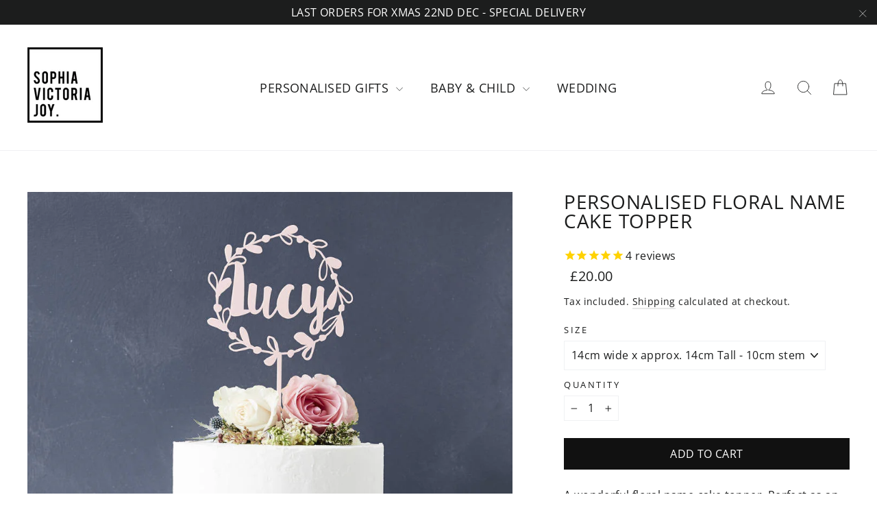

--- FILE ---
content_type: text/html; charset=utf-8
request_url: https://www.sophiavictoriajoy.com/products/personalised-floral-name-cake-topper
body_size: 44338
content:
<!doctype html>
<html class="no-js" lang="en" dir="ltr">
<head>
  <meta charset="utf-8">
  <meta http-equiv="X-UA-Compatible" content="IE=edge,chrome=1">
  <meta name="viewport" content="width=device-width,initial-scale=1">
  <meta name="theme-color" content="#111111">
  <link rel="canonical" href="https://www.sophiavictoriajoy.com/products/personalised-floral-name-cake-topper">
  <link rel="preconnect" href="https://cdn.shopify.com" crossorigin>
  <link rel="preconnect" href="https://fonts.shopifycdn.com" crossorigin>
  <link rel="dns-prefetch" href="https://productreviews.shopifycdn.com">
  <link rel="dns-prefetch" href="https://ajax.googleapis.com">
  <link rel="dns-prefetch" href="https://maps.googleapis.com">
  <link rel="dns-prefetch" href="https://maps.gstatic.com">
  <meta name="robots" content="index,follow"><link rel="shortcut icon" href="//www.sophiavictoriajoy.com/cdn/shop/files/favicon_32x32.webp?v=1715085948" type="image/png" /><title>Personalised Floral Name Cake Topper
&ndash; Sophia Victoria Joy
</title>
<meta name="description" content="Looking For The Perfect Cake Topper? Our Personalised Floral Name Cake Topper from Sophia Victoria Joy may just be what you are looking for"><meta property="og:site_name" content="Sophia Victoria Joy">
  <meta property="og:url" content="https://www.sophiavictoriajoy.com/products/personalised-floral-name-cake-topper">
  <meta property="og:title" content="Personalised Floral Name Cake Topper">
  <meta property="og:type" content="product">
  <meta property="og:description" content="Looking For The Perfect Cake Topper? Our Personalised Floral Name Cake Topper from Sophia Victoria Joy may just be what you are looking for"><meta property="og:image" content="http://www.sophiavictoriajoy.com/cdn/shop/products/original_personalised-floral-name-cake-topper.jpg?v=1533197533">
    <meta property="og:image:secure_url" content="https://www.sophiavictoriajoy.com/cdn/shop/products/original_personalised-floral-name-cake-topper.jpg?v=1533197533">
    <meta property="og:image:width" content="900">
    <meta property="og:image:height" content="900"><meta name="twitter:site" content="@x.com/sophiavjoy">
  <meta name="twitter:card" content="summary_large_image">
  <meta name="twitter:title" content="Personalised Floral Name Cake Topper">
  <meta name="twitter:description" content="Looking For The Perfect Cake Topper? Our Personalised Floral Name Cake Topper from Sophia Victoria Joy may just be what you are looking for">
<script async crossorigin fetchpriority="high" src="/cdn/shopifycloud/importmap-polyfill/es-modules-shim.2.4.0.js"></script>
<script type="importmap">
{
  "imports": {
    "element.base-media": "//www.sophiavictoriajoy.com/cdn/shop/t/37/assets/element.base-media.js?v=61305152781971747521761644692",
    "element.image.parallax": "//www.sophiavictoriajoy.com/cdn/shop/t/37/assets/element.image.parallax.js?v=59188309605188605141761644692",
    "element.model": "//www.sophiavictoriajoy.com/cdn/shop/t/37/assets/element.model.js?v=104979259955732717291761644693",
    "element.quantity-selector": "//www.sophiavictoriajoy.com/cdn/shop/t/37/assets/element.quantity-selector.js?v=68208048201360514121761644694",
    "element.text.rte": "//www.sophiavictoriajoy.com/cdn/shop/t/37/assets/element.text.rte.js?v=28194737298593644281761644694",
    "element.video": "//www.sophiavictoriajoy.com/cdn/shop/t/37/assets/element.video.js?v=110560105447302630031761644695",
    "is-land": "//www.sophiavictoriajoy.com/cdn/shop/t/37/assets/is-land.min.js?v=92343381495565747271761644750",
    "util.misc": "//www.sophiavictoriajoy.com/cdn/shop/t/37/assets/util.misc.js?v=117964846174238173191761644780",
    "util.product-loader": "//www.sophiavictoriajoy.com/cdn/shop/t/37/assets/util.product-loader.js?v=71947287259713254281761644780",
    "util.resource-loader": "//www.sophiavictoriajoy.com/cdn/shop/t/37/assets/util.resource-loader.js?v=81301169148003274841761644781",
    "vendor.in-view": "//www.sophiavictoriajoy.com/cdn/shop/t/37/assets/vendor.in-view.js?v=126891093837844970591761644783"
  }
}
</script><script type="module" src="//www.sophiavictoriajoy.com/cdn/shop/t/37/assets/is-land.min.js?v=92343381495565747271761644750"></script>
<style data-shopify>@font-face {
  font-family: "Open Sans";
  font-weight: 400;
  font-style: normal;
  font-display: swap;
  src: url("//www.sophiavictoriajoy.com/cdn/fonts/open_sans/opensans_n4.c32e4d4eca5273f6d4ee95ddf54b5bbb75fc9b61.woff2") format("woff2"),
       url("//www.sophiavictoriajoy.com/cdn/fonts/open_sans/opensans_n4.5f3406f8d94162b37bfa232b486ac93ee892406d.woff") format("woff");
}

  @font-face {
  font-family: "Open Sans";
  font-weight: 400;
  font-style: normal;
  font-display: swap;
  src: url("//www.sophiavictoriajoy.com/cdn/fonts/open_sans/opensans_n4.c32e4d4eca5273f6d4ee95ddf54b5bbb75fc9b61.woff2") format("woff2"),
       url("//www.sophiavictoriajoy.com/cdn/fonts/open_sans/opensans_n4.5f3406f8d94162b37bfa232b486ac93ee892406d.woff") format("woff");
}


  @font-face {
  font-family: "Open Sans";
  font-weight: 600;
  font-style: normal;
  font-display: swap;
  src: url("//www.sophiavictoriajoy.com/cdn/fonts/open_sans/opensans_n6.15aeff3c913c3fe570c19cdfeed14ce10d09fb08.woff2") format("woff2"),
       url("//www.sophiavictoriajoy.com/cdn/fonts/open_sans/opensans_n6.14bef14c75f8837a87f70ce22013cb146ee3e9f3.woff") format("woff");
}

  @font-face {
  font-family: "Open Sans";
  font-weight: 400;
  font-style: italic;
  font-display: swap;
  src: url("//www.sophiavictoriajoy.com/cdn/fonts/open_sans/opensans_i4.6f1d45f7a46916cc95c694aab32ecbf7509cbf33.woff2") format("woff2"),
       url("//www.sophiavictoriajoy.com/cdn/fonts/open_sans/opensans_i4.4efaa52d5a57aa9a57c1556cc2b7465d18839daa.woff") format("woff");
}

  @font-face {
  font-family: "Open Sans";
  font-weight: 600;
  font-style: italic;
  font-display: swap;
  src: url("//www.sophiavictoriajoy.com/cdn/fonts/open_sans/opensans_i6.828bbc1b99433eacd7d50c9f0c1bfe16f27b89a3.woff2") format("woff2"),
       url("//www.sophiavictoriajoy.com/cdn/fonts/open_sans/opensans_i6.a79e1402e2bbd56b8069014f43ff9c422c30d057.woff") format("woff");
}

</style><link href="//www.sophiavictoriajoy.com/cdn/shop/t/37/assets/theme.css?v=128105613285900123441761644805" rel="stylesheet" type="text/css" media="all" />
<style data-shopify>:root {
    --typeHeaderPrimary: "Open Sans";
    --typeHeaderFallback: sans-serif;
    --typeHeaderSize: 28px;
    --typeHeaderWeight: 400;
    --typeHeaderLineHeight: 1;
    --typeHeaderSpacing: 0.025em;

    --typeBasePrimary:"Open Sans";
    --typeBaseFallback:sans-serif;
    --typeBaseSize: 16px;
    --typeBaseWeight: 400;
    --typeBaseLineHeight: 1.6;
    --typeBaseSpacing: 0.025em;

    --iconWeight: 2px;
    --iconLinecaps: round;

    --animateImagesStyle: fade-in;
    --animateImagesStyleSmall: fade-in-small;
    --animateSectionsBackgroundStyle: zoom-fade;
    --animateSectionsTextStyle: rise-up;
    --animateSectionsTextStyleAppendOut: rise-up-out;

    --colorAnnouncement: #1c1d1d;
    --colorAnnouncementText: #ffffff;

    --colorBody: #ffffff;
    --colorBodyAlpha05: rgba(255, 255, 255, 0.05);
    --colorBodyDim: #f2f2f2;
    --colorBodyLightDim: #fafafa;
    --colorBodyMediumDim: #f5f5f5;

    --colorBorder: #f0f1f3;

    --colorBtnPrimary: #111111;
    --colorBtnPrimaryDim: #040404;
    --colorBtnPrimaryText: #ffffff;

    --colorCartDot: #ff4f33;

    --colorDrawers: #ffffff;
    --colorDrawersDim: #f2f2f2;
    --colorDrawerBorder: #f0f1f3;
    --colorDrawerText: #000000;
    --colorDrawerTextDarken: #000000;
    --colorDrawerButton: #111111;
    --colorDrawerButtonText: #ffffff;

    --colorFooter: #f0f1f3;
    --colorFooterText: #2c2c2c;
    --colorFooterTextAlpha01: rgba(44, 44, 44, 0.1);
    --colorFooterTextAlpha012: rgba(44, 44, 44, 0.12);
    --colorFooterTextAlpha06: rgba(44, 44, 44, 0.6);

    --colorHeroText: #ffffff;

    --colorInputBg: #ffffff;
    --colorInputBgDim: #f2f2f2;
    --colorInputBgDark: #e6e6e6;
    --colorInputText: #1c1d1d;

    --colorLink: #1c1d1d;

    --colorModalBg: rgba(174, 177, 184, 0.6);

    --colorNav: #ffffff;
    --colorNavText: #1c1d1d;

    --colorSalePrice: #1c1d1d;
    --colorSaleTag: #1c1d1d;
    --colorSaleTagText: #ffffff;

    --colorTextBody: #1c1d1d;
    --colorTextBodyAlpha0025: rgba(28, 29, 29, 0.03);
    --colorTextBodyAlpha005: rgba(28, 29, 29, 0.05);
    --colorTextBodyAlpha008: rgba(28, 29, 29, 0.08);
    --colorTextBodyAlpha01: rgba(28, 29, 29, 0.1);
    --colorTextBodyAlpha035: rgba(28, 29, 29, 0.35);

    --colorSmallImageBg: #ffffff;
    --colorLargeImageBg: #dedfe1;

    --urlIcoSelect: url(//www.sophiavictoriajoy.com/cdn/shop/t/37/assets/ico-select.svg);
    --urlIcoSelectFooter: url(//www.sophiavictoriajoy.com/cdn/shop/t/37/assets/ico-select-footer.svg);
    --urlIcoSelectWhite: url(//www.sophiavictoriajoy.com/cdn/shop/t/37/assets/ico-select-white.svg);

    --urlButtonArrowPng: url(//www.sophiavictoriajoy.com/cdn/shop/t/37/assets/button-arrow.png);
    --urlButtonArrow2xPng: url(//www.sophiavictoriajoy.com/cdn/shop/t/37/assets/button-arrow-2x.png);
    --urlButtonArrowBlackPng: url(//www.sophiavictoriajoy.com/cdn/shop/t/37/assets/button-arrow-black.png);
    --urlButtonArrowBlack2xPng: url(//www.sophiavictoriajoy.com/cdn/shop/t/37/assets/button-arrow-black-2x.png);

    --sizeChartMargin: 25px 0;
    --sizeChartIconMargin: 5px;

    --newsletterReminderPadding: 30px 35px;

    /*Shop Pay Installments*/
    --color-body-text: #1c1d1d;
    --color-body: #ffffff;
    --color-bg: #ffffff;
  }

  
.collection-hero__content:before,
  .hero__image-wrapper:before,
  .hero__media:before {
    background-image: linear-gradient(to bottom, rgba(0, 0, 0, 0.0) 0%, rgba(0, 0, 0, 0.0) 40%, rgba(0, 0, 0, 0.7) 100%);
  }

  .skrim__item-content .skrim__overlay:after {
    background-image: linear-gradient(to bottom, rgba(0, 0, 0, 0.0) 30%, rgba(0, 0, 0, 0.7) 100%);
  }

  .placeholder-content {
    background-image: linear-gradient(100deg, #ffffff 40%, #f7f7f7 63%, #ffffff 79%);
  }</style><script>window.BOLD = window.BOLD || {};
    window.BOLD.common = window.BOLD.common || {};
    window.BOLD.common.Shopify = window.BOLD.common.Shopify || {};
    window.BOLD.common.Shopify.shop = {
      domain: 'www.sophiavictoriajoy.com',
      permanent_domain: 'sophia-victoria-joy.myshopify.com',
      url: 'https://www.sophiavictoriajoy.com',
      secure_url: 'https://www.sophiavictoriajoy.com',money_format: "£{{amount}}",currency: "GBP"
    };
    window.BOLD.common.Shopify.customer = {
      id: null,
      tags: null,
    };
    window.BOLD.common.Shopify.cart = {"note":null,"attributes":{},"original_total_price":0,"total_price":0,"total_discount":0,"total_weight":0.0,"item_count":0,"items":[],"requires_shipping":false,"currency":"GBP","items_subtotal_price":0,"cart_level_discount_applications":[],"checkout_charge_amount":0};
    window.BOLD.common.template = 'product';window.BOLD.common.Shopify.formatMoney = function(money, format) {
        function n(t, e) {
            return "undefined" == typeof t ? e : t
        }
        function r(t, e, r, i) {
            if (e = n(e, 2),
                r = n(r, ","),
                i = n(i, "."),
            isNaN(t) || null == t)
                return 0;
            t = (t / 100).toFixed(e);
            var o = t.split(".")
                , a = o[0].replace(/(\d)(?=(\d\d\d)+(?!\d))/g, "$1" + r)
                , s = o[1] ? i + o[1] : "";
            return a + s
        }
        "string" == typeof money && (money = money.replace(".", ""));
        var i = ""
            , o = /\{\{\s*(\w+)\s*\}\}/
            , a = format || window.BOLD.common.Shopify.shop.money_format || window.Shopify.money_format || "$ {{ amount }}";
        switch (a.match(o)[1]) {
            case "amount":
                i = r(money, 2, ",", ".");
                break;
            case "amount_no_decimals":
                i = r(money, 0, ",", ".");
                break;
            case "amount_with_comma_separator":
                i = r(money, 2, ".", ",");
                break;
            case "amount_no_decimals_with_comma_separator":
                i = r(money, 0, ".", ",");
                break;
            case "amount_with_space_separator":
                i = r(money, 2, " ", ",");
                break;
            case "amount_no_decimals_with_space_separator":
                i = r(money, 0, " ", ",");
                break;
            case "amount_with_apostrophe_separator":
                i = r(money, 2, "'", ".");
                break;
        }
        return a.replace(o, i);
    };
    window.BOLD.common.Shopify.saveProduct = function (handle, product) {
      if (typeof handle === 'string' && typeof window.BOLD.common.Shopify.products[handle] === 'undefined') {
        if (typeof product === 'number') {
          window.BOLD.common.Shopify.handles[product] = handle;
          product = { id: product };
        }
        window.BOLD.common.Shopify.products[handle] = product;
      }
    };
    window.BOLD.common.Shopify.saveVariant = function (variant_id, variant) {
      if (typeof variant_id === 'number' && typeof window.BOLD.common.Shopify.variants[variant_id] === 'undefined') {
        window.BOLD.common.Shopify.variants[variant_id] = variant;
      }
    };window.BOLD.common.Shopify.products = window.BOLD.common.Shopify.products || {};
    window.BOLD.common.Shopify.variants = window.BOLD.common.Shopify.variants || {};
    window.BOLD.common.Shopify.handles = window.BOLD.common.Shopify.handles || {};window.BOLD.common.Shopify.handle = "personalised-floral-name-cake-topper"
window.BOLD.common.Shopify.saveProduct("personalised-floral-name-cake-topper", 6010043013);window.BOLD.common.Shopify.saveVariant(19366487813, { product_id: 6010043013, product_handle: "personalised-floral-name-cake-topper", price: 2000, group_id: '', csp_metafield: {}});window.BOLD.common.Shopify.saveVariant(19366487877, { product_id: 6010043013, product_handle: "personalised-floral-name-cake-topper", price: 2550, group_id: '', csp_metafield: {}});window.BOLD.common.Shopify.saveVariant(19366487941, { product_id: 6010043013, product_handle: "personalised-floral-name-cake-topper", price: 2800, group_id: '', csp_metafield: {}});window.BOLD.apps_installed = {} || {};window.BOLD.common.Shopify.metafields = window.BOLD.common.Shopify.metafields || {};window.BOLD.common.Shopify.metafields["bold_rp"] = {};window.BOLD.common.Shopify.metafields["bold_csp_defaults"] = {};window.BOLD.common.cacheParams = window.BOLD.common.cacheParams || {};
</script><script>    window.BOLD.common.cacheParams.options = 1716297477;</script><link href="//www.sophiavictoriajoy.com/cdn/shop/t/37/assets/bold-options.css?v=38060852700641825871761644687" rel="stylesheet" type="text/css" media="all" /><script src="https://options.shopapps.site/js/options.js" type="text/javascript"></script>
<script>    window.BOLD = window.BOLD || {};        window.BOLD.options = window.BOLD.options || {};        window.BOLD.options.settings = window.BOLD.options.settings || {};        window.BOLD.options.settings.v1_variant_mode = window.BOLD.options.settings.v1_variant_mode || true;        window.BOLD.options.settings.hybrid_fix_auto_insert_inputs =        window.BOLD.options.settings.hybrid_fix_auto_insert_inputs || true;</script><script>window.BOLD = window.BOLD || {};
    window.BOLD.common = window.BOLD.common || {};
    window.BOLD.common.Shopify = window.BOLD.common.Shopify || {};
    window.BOLD.common.Shopify.shop = {
      domain: 'www.sophiavictoriajoy.com',
      permanent_domain: 'sophia-victoria-joy.myshopify.com',
      url: 'https://www.sophiavictoriajoy.com',
      secure_url: 'https://www.sophiavictoriajoy.com',money_format: "£{{amount}}",currency: "GBP"
    };
    window.BOLD.common.Shopify.customer = {
      id: null,
      tags: null,
    };
    window.BOLD.common.Shopify.cart = {"note":null,"attributes":{},"original_total_price":0,"total_price":0,"total_discount":0,"total_weight":0.0,"item_count":0,"items":[],"requires_shipping":false,"currency":"GBP","items_subtotal_price":0,"cart_level_discount_applications":[],"checkout_charge_amount":0};
    window.BOLD.common.template = 'product';window.BOLD.common.Shopify.formatMoney = function(money, format) {
        function n(t, e) {
            return "undefined" == typeof t ? e : t
        }
        function r(t, e, r, i) {
            if (e = n(e, 2),
                r = n(r, ","),
                i = n(i, "."),
            isNaN(t) || null == t)
                return 0;
            t = (t / 100).toFixed(e);
            var o = t.split(".")
                , a = o[0].replace(/(\d)(?=(\d\d\d)+(?!\d))/g, "$1" + r)
                , s = o[1] ? i + o[1] : "";
            return a + s
        }
        "string" == typeof money && (money = money.replace(".", ""));
        var i = ""
            , o = /\{\{\s*(\w+)\s*\}\}/
            , a = format || window.BOLD.common.Shopify.shop.money_format || window.Shopify.money_format || "$ {{ amount }}";
        switch (a.match(o)[1]) {
            case "amount":
                i = r(money, 2, ",", ".");
                break;
            case "amount_no_decimals":
                i = r(money, 0, ",", ".");
                break;
            case "amount_with_comma_separator":
                i = r(money, 2, ".", ",");
                break;
            case "amount_no_decimals_with_comma_separator":
                i = r(money, 0, ".", ",");
                break;
            case "amount_with_space_separator":
                i = r(money, 2, " ", ",");
                break;
            case "amount_no_decimals_with_space_separator":
                i = r(money, 0, " ", ",");
                break;
            case "amount_with_apostrophe_separator":
                i = r(money, 2, "'", ".");
                break;
        }
        return a.replace(o, i);
    };
    window.BOLD.common.Shopify.saveProduct = function (handle, product) {
      if (typeof handle === 'string' && typeof window.BOLD.common.Shopify.products[handle] === 'undefined') {
        if (typeof product === 'number') {
          window.BOLD.common.Shopify.handles[product] = handle;
          product = { id: product };
        }
        window.BOLD.common.Shopify.products[handle] = product;
      }
    };
    window.BOLD.common.Shopify.saveVariant = function (variant_id, variant) {
      if (typeof variant_id === 'number' && typeof window.BOLD.common.Shopify.variants[variant_id] === 'undefined') {
        window.BOLD.common.Shopify.variants[variant_id] = variant;
      }
    };window.BOLD.common.Shopify.products = window.BOLD.common.Shopify.products || {};
    window.BOLD.common.Shopify.variants = window.BOLD.common.Shopify.variants || {};
    window.BOLD.common.Shopify.handles = window.BOLD.common.Shopify.handles || {};window.BOLD.common.Shopify.handle = "personalised-floral-name-cake-topper"
window.BOLD.common.Shopify.saveProduct("personalised-floral-name-cake-topper", 6010043013);window.BOLD.common.Shopify.saveVariant(19366487813, { product_id: 6010043013, product_handle: "personalised-floral-name-cake-topper", price: 2000, group_id: '', csp_metafield: {}});window.BOLD.common.Shopify.saveVariant(19366487877, { product_id: 6010043013, product_handle: "personalised-floral-name-cake-topper", price: 2550, group_id: '', csp_metafield: {}});window.BOLD.common.Shopify.saveVariant(19366487941, { product_id: 6010043013, product_handle: "personalised-floral-name-cake-topper", price: 2800, group_id: '', csp_metafield: {}});window.BOLD.apps_installed = {} || {};window.BOLD.common.Shopify.metafields = window.BOLD.common.Shopify.metafields || {};window.BOLD.common.Shopify.metafields["bold_rp"] = {};window.BOLD.common.Shopify.metafields["bold_csp_defaults"] = {};window.BOLD.common.cacheParams = window.BOLD.common.cacheParams || {};
</script><script>    window.BOLD.common.cacheParams.options = 1716297477;</script><link href="//www.sophiavictoriajoy.com/cdn/shop/t/37/assets/bold-options.css?v=38060852700641825871761644687" rel="stylesheet" type="text/css" media="all" /><script src="https://options.shopapps.site/js/options.js" type="text/javascript"></script>
  <script>
    document.documentElement.className = document.documentElement.className.replace('no-js', 'js');

    window.theme = window.theme || {};
    theme.routes = {
      home: "/",
      cart: "/cart.js",
      cartPage: "/cart",
      cartAdd: "/cart/add.js",
      cartChange: "/cart/change.js",
      search: "/search",
      predictiveSearch: "/search/suggest"
    };
    theme.strings = {
      soldOut: "Sold Out",
      unavailable: "Unavailable",
      inStockLabel: "In stock, ready to ship",
      oneStockLabel: "Low stock - [count] item left",
      otherStockLabel: "Low stock - [count] items left",
      willNotShipUntil: "Ready to ship [date]",
      willBeInStockAfter: "Back in stock [date]",
      waitingForStock: "Backordered, shipping soon",
      cartSavings: "You're saving [savings]",
      cartEmpty: "Your cart is currently empty.",
      cartTermsConfirmation: "You must agree with the terms and conditions of sales to check out",
      searchCollections: "Collections",
      searchPages: "Pages",
      searchArticles: "Articles",
      maxQuantity: "You can only have [quantity] of [title] in your cart."
    };
    theme.settings = {
      cartType: "drawer",
      isCustomerTemplate: false,
      moneyFormat: "£{{amount}}",
      predictiveSearch: true,
      predictiveSearchType: null,
      quickView: false,
      themeName: 'Motion',
      themeVersion: "11.1.0"
    };
  </script>

  <script>window.performance && window.performance.mark && window.performance.mark('shopify.content_for_header.start');</script><meta name="google-site-verification" content="P1zJPuODhK-WgisDHGCNnJC43Cm6dIEgIcw6DMbxfQg">
<meta id="shopify-digital-wallet" name="shopify-digital-wallet" content="/10450086/digital_wallets/dialog">
<meta name="shopify-checkout-api-token" content="7434086dca36bd9f7279ac8f3344d1a9">
<meta id="in-context-paypal-metadata" data-shop-id="10450086" data-venmo-supported="false" data-environment="production" data-locale="en_US" data-paypal-v4="true" data-currency="GBP">
<link rel="alternate" type="application/json+oembed" href="https://www.sophiavictoriajoy.com/products/personalised-floral-name-cake-topper.oembed">
<script async="async" src="/checkouts/internal/preloads.js?locale=en-GB"></script>
<link rel="preconnect" href="https://shop.app" crossorigin="anonymous">
<script async="async" src="https://shop.app/checkouts/internal/preloads.js?locale=en-GB&shop_id=10450086" crossorigin="anonymous"></script>
<script id="apple-pay-shop-capabilities" type="application/json">{"shopId":10450086,"countryCode":"GB","currencyCode":"GBP","merchantCapabilities":["supports3DS"],"merchantId":"gid:\/\/shopify\/Shop\/10450086","merchantName":"Sophia Victoria Joy","requiredBillingContactFields":["postalAddress","email"],"requiredShippingContactFields":["postalAddress","email"],"shippingType":"shipping","supportedNetworks":["visa","maestro","masterCard","amex","discover","elo"],"total":{"type":"pending","label":"Sophia Victoria Joy","amount":"1.00"},"shopifyPaymentsEnabled":true,"supportsSubscriptions":true}</script>
<script id="shopify-features" type="application/json">{"accessToken":"7434086dca36bd9f7279ac8f3344d1a9","betas":["rich-media-storefront-analytics"],"domain":"www.sophiavictoriajoy.com","predictiveSearch":true,"shopId":10450086,"locale":"en"}</script>
<script>var Shopify = Shopify || {};
Shopify.shop = "sophia-victoria-joy.myshopify.com";
Shopify.locale = "en";
Shopify.currency = {"active":"GBP","rate":"1.0"};
Shopify.country = "GB";
Shopify.theme = {"name":"Updated copy of Motion 20240503 Inc Bold Apps","id":186676150656,"schema_name":"Motion","schema_version":"11.1.0","theme_store_id":847,"role":"main"};
Shopify.theme.handle = "null";
Shopify.theme.style = {"id":null,"handle":null};
Shopify.cdnHost = "www.sophiavictoriajoy.com/cdn";
Shopify.routes = Shopify.routes || {};
Shopify.routes.root = "/";</script>
<script type="module">!function(o){(o.Shopify=o.Shopify||{}).modules=!0}(window);</script>
<script>!function(o){function n(){var o=[];function n(){o.push(Array.prototype.slice.apply(arguments))}return n.q=o,n}var t=o.Shopify=o.Shopify||{};t.loadFeatures=n(),t.autoloadFeatures=n()}(window);</script>
<script>
  window.ShopifyPay = window.ShopifyPay || {};
  window.ShopifyPay.apiHost = "shop.app\/pay";
  window.ShopifyPay.redirectState = null;
</script>
<script id="shop-js-analytics" type="application/json">{"pageType":"product"}</script>
<script defer="defer" async type="module" src="//www.sophiavictoriajoy.com/cdn/shopifycloud/shop-js/modules/v2/client.init-shop-cart-sync_BApSsMSl.en.esm.js"></script>
<script defer="defer" async type="module" src="//www.sophiavictoriajoy.com/cdn/shopifycloud/shop-js/modules/v2/chunk.common_CBoos6YZ.esm.js"></script>
<script type="module">
  await import("//www.sophiavictoriajoy.com/cdn/shopifycloud/shop-js/modules/v2/client.init-shop-cart-sync_BApSsMSl.en.esm.js");
await import("//www.sophiavictoriajoy.com/cdn/shopifycloud/shop-js/modules/v2/chunk.common_CBoos6YZ.esm.js");

  window.Shopify.SignInWithShop?.initShopCartSync?.({"fedCMEnabled":true,"windoidEnabled":true});

</script>
<script defer="defer" async type="module" src="//www.sophiavictoriajoy.com/cdn/shopifycloud/shop-js/modules/v2/client.payment-terms_BHOWV7U_.en.esm.js"></script>
<script defer="defer" async type="module" src="//www.sophiavictoriajoy.com/cdn/shopifycloud/shop-js/modules/v2/chunk.common_CBoos6YZ.esm.js"></script>
<script defer="defer" async type="module" src="//www.sophiavictoriajoy.com/cdn/shopifycloud/shop-js/modules/v2/chunk.modal_Bu1hFZFC.esm.js"></script>
<script type="module">
  await import("//www.sophiavictoriajoy.com/cdn/shopifycloud/shop-js/modules/v2/client.payment-terms_BHOWV7U_.en.esm.js");
await import("//www.sophiavictoriajoy.com/cdn/shopifycloud/shop-js/modules/v2/chunk.common_CBoos6YZ.esm.js");
await import("//www.sophiavictoriajoy.com/cdn/shopifycloud/shop-js/modules/v2/chunk.modal_Bu1hFZFC.esm.js");

  
</script>
<script>
  window.Shopify = window.Shopify || {};
  if (!window.Shopify.featureAssets) window.Shopify.featureAssets = {};
  window.Shopify.featureAssets['shop-js'] = {"shop-cart-sync":["modules/v2/client.shop-cart-sync_DJczDl9f.en.esm.js","modules/v2/chunk.common_CBoos6YZ.esm.js"],"init-fed-cm":["modules/v2/client.init-fed-cm_BzwGC0Wi.en.esm.js","modules/v2/chunk.common_CBoos6YZ.esm.js"],"init-windoid":["modules/v2/client.init-windoid_BS26ThXS.en.esm.js","modules/v2/chunk.common_CBoos6YZ.esm.js"],"shop-cash-offers":["modules/v2/client.shop-cash-offers_DthCPNIO.en.esm.js","modules/v2/chunk.common_CBoos6YZ.esm.js","modules/v2/chunk.modal_Bu1hFZFC.esm.js"],"shop-button":["modules/v2/client.shop-button_D_JX508o.en.esm.js","modules/v2/chunk.common_CBoos6YZ.esm.js"],"init-shop-email-lookup-coordinator":["modules/v2/client.init-shop-email-lookup-coordinator_DFwWcvrS.en.esm.js","modules/v2/chunk.common_CBoos6YZ.esm.js"],"shop-toast-manager":["modules/v2/client.shop-toast-manager_tEhgP2F9.en.esm.js","modules/v2/chunk.common_CBoos6YZ.esm.js"],"shop-login-button":["modules/v2/client.shop-login-button_DwLgFT0K.en.esm.js","modules/v2/chunk.common_CBoos6YZ.esm.js","modules/v2/chunk.modal_Bu1hFZFC.esm.js"],"avatar":["modules/v2/client.avatar_BTnouDA3.en.esm.js"],"init-shop-cart-sync":["modules/v2/client.init-shop-cart-sync_BApSsMSl.en.esm.js","modules/v2/chunk.common_CBoos6YZ.esm.js"],"pay-button":["modules/v2/client.pay-button_BuNmcIr_.en.esm.js","modules/v2/chunk.common_CBoos6YZ.esm.js"],"init-shop-for-new-customer-accounts":["modules/v2/client.init-shop-for-new-customer-accounts_DrjXSI53.en.esm.js","modules/v2/client.shop-login-button_DwLgFT0K.en.esm.js","modules/v2/chunk.common_CBoos6YZ.esm.js","modules/v2/chunk.modal_Bu1hFZFC.esm.js"],"init-customer-accounts-sign-up":["modules/v2/client.init-customer-accounts-sign-up_TlVCiykN.en.esm.js","modules/v2/client.shop-login-button_DwLgFT0K.en.esm.js","modules/v2/chunk.common_CBoos6YZ.esm.js","modules/v2/chunk.modal_Bu1hFZFC.esm.js"],"shop-follow-button":["modules/v2/client.shop-follow-button_C5D3XtBb.en.esm.js","modules/v2/chunk.common_CBoos6YZ.esm.js","modules/v2/chunk.modal_Bu1hFZFC.esm.js"],"checkout-modal":["modules/v2/client.checkout-modal_8TC_1FUY.en.esm.js","modules/v2/chunk.common_CBoos6YZ.esm.js","modules/v2/chunk.modal_Bu1hFZFC.esm.js"],"init-customer-accounts":["modules/v2/client.init-customer-accounts_C0Oh2ljF.en.esm.js","modules/v2/client.shop-login-button_DwLgFT0K.en.esm.js","modules/v2/chunk.common_CBoos6YZ.esm.js","modules/v2/chunk.modal_Bu1hFZFC.esm.js"],"lead-capture":["modules/v2/client.lead-capture_Cq0gfm7I.en.esm.js","modules/v2/chunk.common_CBoos6YZ.esm.js","modules/v2/chunk.modal_Bu1hFZFC.esm.js"],"shop-login":["modules/v2/client.shop-login_BmtnoEUo.en.esm.js","modules/v2/chunk.common_CBoos6YZ.esm.js","modules/v2/chunk.modal_Bu1hFZFC.esm.js"],"payment-terms":["modules/v2/client.payment-terms_BHOWV7U_.en.esm.js","modules/v2/chunk.common_CBoos6YZ.esm.js","modules/v2/chunk.modal_Bu1hFZFC.esm.js"]};
</script>
<script>(function() {
  var isLoaded = false;
  function asyncLoad() {
    if (isLoaded) return;
    isLoaded = true;
    var urls = ["https:\/\/cdn-stamped-io.azureedge.net\/files\/widget.min.js?shop=sophia-victoria-joy.myshopify.com","https:\/\/shopify.orderdeadline.com\/app\/frontend\/js\/order-deadline.min.js?shop=sophia-victoria-joy.myshopify.com","\/\/cdn.shopify.com\/proxy\/3328cb57d0caa2894bc6f5a9afb892caa6dad101a7f92489da3341e70b9bbb3c\/shopify-script-tags.s3.eu-west-1.amazonaws.com\/smartseo\/instantpage.js?shop=sophia-victoria-joy.myshopify.com\u0026sp-cache-control=cHVibGljLCBtYXgtYWdlPTkwMA","https:\/\/cdn.customily.com\/shopify\/static\/customily.shopify.script.js?shop=sophia-victoria-joy.myshopify.com","https:\/\/assets.getuploadkit.com\/assets\/uploadkit-client.js?shop=sophia-victoria-joy.myshopify.com"];
    for (var i = 0; i < urls.length; i++) {
      var s = document.createElement('script');
      s.type = 'text/javascript';
      s.async = true;
      s.src = urls[i];
      var x = document.getElementsByTagName('script')[0];
      x.parentNode.insertBefore(s, x);
    }
  };
  if(window.attachEvent) {
    window.attachEvent('onload', asyncLoad);
  } else {
    window.addEventListener('load', asyncLoad, false);
  }
})();</script>
<script id="__st">var __st={"a":10450086,"offset":0,"reqid":"48deda75-1dc9-4e71-b277-637f5a324b37-1768906750","pageurl":"www.sophiavictoriajoy.com\/products\/personalised-floral-name-cake-topper","u":"54818c23d6c5","p":"product","rtyp":"product","rid":6010043013};</script>
<script>window.ShopifyPaypalV4VisibilityTracking = true;</script>
<script id="captcha-bootstrap">!function(){'use strict';const t='contact',e='account',n='new_comment',o=[[t,t],['blogs',n],['comments',n],[t,'customer']],c=[[e,'customer_login'],[e,'guest_login'],[e,'recover_customer_password'],[e,'create_customer']],r=t=>t.map((([t,e])=>`form[action*='/${t}']:not([data-nocaptcha='true']) input[name='form_type'][value='${e}']`)).join(','),a=t=>()=>t?[...document.querySelectorAll(t)].map((t=>t.form)):[];function s(){const t=[...o],e=r(t);return a(e)}const i='password',u='form_key',d=['recaptcha-v3-token','g-recaptcha-response','h-captcha-response',i],f=()=>{try{return window.sessionStorage}catch{return}},m='__shopify_v',_=t=>t.elements[u];function p(t,e,n=!1){try{const o=window.sessionStorage,c=JSON.parse(o.getItem(e)),{data:r}=function(t){const{data:e,action:n}=t;return t[m]||n?{data:e,action:n}:{data:t,action:n}}(c);for(const[e,n]of Object.entries(r))t.elements[e]&&(t.elements[e].value=n);n&&o.removeItem(e)}catch(o){console.error('form repopulation failed',{error:o})}}const l='form_type',E='cptcha';function T(t){t.dataset[E]=!0}const w=window,h=w.document,L='Shopify',v='ce_forms',y='captcha';let A=!1;((t,e)=>{const n=(g='f06e6c50-85a8-45c8-87d0-21a2b65856fe',I='https://cdn.shopify.com/shopifycloud/storefront-forms-hcaptcha/ce_storefront_forms_captcha_hcaptcha.v1.5.2.iife.js',D={infoText:'Protected by hCaptcha',privacyText:'Privacy',termsText:'Terms'},(t,e,n)=>{const o=w[L][v],c=o.bindForm;if(c)return c(t,g,e,D).then(n);var r;o.q.push([[t,g,e,D],n]),r=I,A||(h.body.append(Object.assign(h.createElement('script'),{id:'captcha-provider',async:!0,src:r})),A=!0)});var g,I,D;w[L]=w[L]||{},w[L][v]=w[L][v]||{},w[L][v].q=[],w[L][y]=w[L][y]||{},w[L][y].protect=function(t,e){n(t,void 0,e),T(t)},Object.freeze(w[L][y]),function(t,e,n,w,h,L){const[v,y,A,g]=function(t,e,n){const i=e?o:[],u=t?c:[],d=[...i,...u],f=r(d),m=r(i),_=r(d.filter((([t,e])=>n.includes(e))));return[a(f),a(m),a(_),s()]}(w,h,L),I=t=>{const e=t.target;return e instanceof HTMLFormElement?e:e&&e.form},D=t=>v().includes(t);t.addEventListener('submit',(t=>{const e=I(t);if(!e)return;const n=D(e)&&!e.dataset.hcaptchaBound&&!e.dataset.recaptchaBound,o=_(e),c=g().includes(e)&&(!o||!o.value);(n||c)&&t.preventDefault(),c&&!n&&(function(t){try{if(!f())return;!function(t){const e=f();if(!e)return;const n=_(t);if(!n)return;const o=n.value;o&&e.removeItem(o)}(t);const e=Array.from(Array(32),(()=>Math.random().toString(36)[2])).join('');!function(t,e){_(t)||t.append(Object.assign(document.createElement('input'),{type:'hidden',name:u})),t.elements[u].value=e}(t,e),function(t,e){const n=f();if(!n)return;const o=[...t.querySelectorAll(`input[type='${i}']`)].map((({name:t})=>t)),c=[...d,...o],r={};for(const[a,s]of new FormData(t).entries())c.includes(a)||(r[a]=s);n.setItem(e,JSON.stringify({[m]:1,action:t.action,data:r}))}(t,e)}catch(e){console.error('failed to persist form',e)}}(e),e.submit())}));const S=(t,e)=>{t&&!t.dataset[E]&&(n(t,e.some((e=>e===t))),T(t))};for(const o of['focusin','change'])t.addEventListener(o,(t=>{const e=I(t);D(e)&&S(e,y())}));const B=e.get('form_key'),M=e.get(l),P=B&&M;t.addEventListener('DOMContentLoaded',(()=>{const t=y();if(P)for(const e of t)e.elements[l].value===M&&p(e,B);[...new Set([...A(),...v().filter((t=>'true'===t.dataset.shopifyCaptcha))])].forEach((e=>S(e,t)))}))}(h,new URLSearchParams(w.location.search),n,t,e,['guest_login'])})(!0,!0)}();</script>
<script integrity="sha256-4kQ18oKyAcykRKYeNunJcIwy7WH5gtpwJnB7kiuLZ1E=" data-source-attribution="shopify.loadfeatures" defer="defer" src="//www.sophiavictoriajoy.com/cdn/shopifycloud/storefront/assets/storefront/load_feature-a0a9edcb.js" crossorigin="anonymous"></script>
<script crossorigin="anonymous" defer="defer" src="//www.sophiavictoriajoy.com/cdn/shopifycloud/storefront/assets/shopify_pay/storefront-65b4c6d7.js?v=20250812"></script>
<script data-source-attribution="shopify.dynamic_checkout.dynamic.init">var Shopify=Shopify||{};Shopify.PaymentButton=Shopify.PaymentButton||{isStorefrontPortableWallets:!0,init:function(){window.Shopify.PaymentButton.init=function(){};var t=document.createElement("script");t.src="https://www.sophiavictoriajoy.com/cdn/shopifycloud/portable-wallets/latest/portable-wallets.en.js",t.type="module",document.head.appendChild(t)}};
</script>
<script data-source-attribution="shopify.dynamic_checkout.buyer_consent">
  function portableWalletsHideBuyerConsent(e){var t=document.getElementById("shopify-buyer-consent"),n=document.getElementById("shopify-subscription-policy-button");t&&n&&(t.classList.add("hidden"),t.setAttribute("aria-hidden","true"),n.removeEventListener("click",e))}function portableWalletsShowBuyerConsent(e){var t=document.getElementById("shopify-buyer-consent"),n=document.getElementById("shopify-subscription-policy-button");t&&n&&(t.classList.remove("hidden"),t.removeAttribute("aria-hidden"),n.addEventListener("click",e))}window.Shopify?.PaymentButton&&(window.Shopify.PaymentButton.hideBuyerConsent=portableWalletsHideBuyerConsent,window.Shopify.PaymentButton.showBuyerConsent=portableWalletsShowBuyerConsent);
</script>
<script data-source-attribution="shopify.dynamic_checkout.cart.bootstrap">document.addEventListener("DOMContentLoaded",(function(){function t(){return document.querySelector("shopify-accelerated-checkout-cart, shopify-accelerated-checkout")}if(t())Shopify.PaymentButton.init();else{new MutationObserver((function(e,n){t()&&(Shopify.PaymentButton.init(),n.disconnect())})).observe(document.body,{childList:!0,subtree:!0})}}));
</script>
<script id='scb4127' type='text/javascript' async='' src='https://www.sophiavictoriajoy.com/cdn/shopifycloud/privacy-banner/storefront-banner.js'></script><link id="shopify-accelerated-checkout-styles" rel="stylesheet" media="screen" href="https://www.sophiavictoriajoy.com/cdn/shopifycloud/portable-wallets/latest/accelerated-checkout-backwards-compat.css" crossorigin="anonymous">
<style id="shopify-accelerated-checkout-cart">
        #shopify-buyer-consent {
  margin-top: 1em;
  display: inline-block;
  width: 100%;
}

#shopify-buyer-consent.hidden {
  display: none;
}

#shopify-subscription-policy-button {
  background: none;
  border: none;
  padding: 0;
  text-decoration: underline;
  font-size: inherit;
  cursor: pointer;
}

#shopify-subscription-policy-button::before {
  box-shadow: none;
}

      </style>

<script>window.performance && window.performance.mark && window.performance.mark('shopify.content_for_header.end');</script>

  <style data-shopify>
    :root {
      --element-button-color-primary: red;
      --element-button-color-secondary: blue;
    }
  </style>

  <script src="//www.sophiavictoriajoy.com/cdn/shop/t/37/assets/vendor-scripts-v14.js" defer="defer"></script><link rel="stylesheet" href="//www.sophiavictoriajoy.com/cdn/shop/t/37/assets/country-flags.css"><script src="//www.sophiavictoriajoy.com/cdn/shop/t/37/assets/theme.js?v=140924482945350573091761644779" defer="defer"></script>

  <style data-shopify>
    :root {
      /* Root Variables */
      /* ========================= */
      --root-color-primary: #1c1d1d;
      --color-primary: #1c1d1d;
      --root-color-secondary: #ffffff;
      --color-secondary: #ffffff;
      --color-sale-tag: #1c1d1d;
      --color-sale-tag-text: #ffffff;
      --color-sale-price: #1c1d1d;
      --layout-section-padding-block: 3rem;
      --layout-section-max-inline-size: 1220px;

      /* Text */
      /* ========================= */
      
      /* Body Font Styles */
      --element-text-font-family--body: "Open Sans";
      --element-text-font-family-fallback--body: sans-serif;
      --element-text-font-weight--body: 400;
      --element-text-letter-spacing--body: 0.025em;
      --element-text-text-transform--body: none;

      /* Body Font Sizes */
      --element-text-font-size--body: initial;
      --element-text-font-size--body-xs: 12px;
      --element-text-font-size--body-sm: 14px;
      --element-text-font-size--body-md: 16px;
      --element-text-font-size--body-lg: 18px;
      
      /* Body Line Heights */
      --element-text-line-height--body: 1.6;

      /* Heading Font Styles */
      --element-text-font-family--heading: "Open Sans";
      --element-text-font-family-fallback--heading: sans-serif;
      --element-text-font-weight--heading: 400;
      --element-text-letter-spacing--heading: 0.025em;
      
      
      --element-text-text-transform--heading: uppercase;
       
      
      
      /* Heading Font Sizes */
      --element-text-font-size--heading-2xl: 44px;
      --element-text-font-size--heading-xl: 28px;
      --element-text-font-size--heading-lg: 22px;
      --element-text-font-size--heading-md: 20px;
      --element-text-font-size--heading-sm: 14px;
      --element-text-font-size--heading-xs: 12px;
      
      /* Heading Line Heights */
      --element-text-line-height--heading: 1;

      /* Buttons */
      /* ========================= */
      
          --element-button-radius: 0;
      

      --element-button-font-family: "Open Sans";
      --element-button-font-family-fallback: sans-serif;
      --element-button-font-weight: 400;
      --element-button-letter-spacing: 0.025em;

      
      --element-button-text-transform: uppercase;
       

      /* Base Color Variables */
      --element-button-color-primary: #111111;
      --element-button-color-secondary: #ffffff;
      --element-button-box-shadow: inset 0 0 0 1px #f0f1f3;
      --element-button-shade-border: 100%;

      /* Hover State Variables */
      --element-button-shade-background--hover: 0%;

      /* Focus State Variables */
      --element-button-color-focus: var(--color-focus);
    }

    .element-input {
      box-shadow: inset 0 0 0 1px #f0f1f3;
      background-color: #ffffff;
    }

    .element-input:hover {
      box-shadow: inset 0 0 0 1px #1c1d1d;
    }

    .element-input:focus {
      border: none;
      box-shadow: inset 0 0 0 1px #1c1d1d;
    }

    .element-input:focus-visible {
      border: none;
      box-shadow: inset 0 0 0 2px var(--color-focus, #4a9afc);
    }

    .element-button:hover {
      --element-button-box-shadow: inset 0 0 0 1px #1c1d1d;
    }

    product-form label.element-text:is([class*=element-text])  {
      font-family: var(--element-text-font-family--heading);
    }

    .element-radio .element-button {
      --element-button-font-family: "Open Sans";
    }

    .element-radio input:checked ~ .element-button {
      --element-button-shade-background--active: 0%;
      --element-button-box-shadow: inset 0 0 0 2px #1c1d1d;
      --color-primary: #ffffff;
      --color-secondary: #1c1d1d;
    }

    .element-button.element-quantity-selector__button {
      --element-button-box-shadow: outset 0 0 0 1px transparent;
    }

    quantity-selector:hover .element-quantity-selector__input {
      box-shadow: inset 0 0 0 1px #1c1d1d;
    }

    @media (max-width: 768px) {
      :root {
        /* Heading Font Sizes */
        --element-text-font-size--heading-2xl: calc(44px * 0.8);
        --element-text-font-size--heading-xl: calc(28px * 0.8);
        --element-text-font-size--heading-lg: calc(22px * 0.8);
        --element-text-font-size--heading-md: calc(20px * 0.8);
        --element-text-font-size--heading-sm: calc(14px * 0.8);
        --element-text-font-size--heading-xs: calc(12px * 0.8);
      }
    }
  </style>
<!-- BEGIN app block: shopify://apps/smart-seo/blocks/smartseo/7b0a6064-ca2e-4392-9a1d-8c43c942357b --><meta name="smart-seo-integrated" content="true" /><!-- metatagsSavedToSEOFields:  --><!-- BEGIN app snippet: smartseo.custom.schemas.jsonld --><!-- END app snippet --><!-- BEGIN app snippet: smartseo.product.metatags --><!-- product_seo_template_metafield:  --><title>Personalised Floral Name Cake Topper</title>
<meta name="description" content="Looking For The Perfect Cake Topper? Our Personalised Floral Name Cake Topper from Sophia Victoria Joy may just be what you are looking for" />
<meta name="smartseo-timestamp" content="0" /><!-- END app snippet --><!-- BEGIN app snippet: smartseo.product.jsonld -->


<!--JSON-LD data generated by Smart SEO-->
<script type="application/ld+json">
    {
        "@context": "https://schema.org/",
        "@type":"ProductGroup","productGroupID": "6010043013",
        "url": "https://www.sophiavictoriajoy.com/products/personalised-floral-name-cake-topper",
        "name": "Personalised Floral Name Cake Topper",
        "image": "https://www.sophiavictoriajoy.com/cdn/shop/products/original_personalised-floral-name-cake-topper.jpg?v=1533197533",
        "description": "A wonderful floral name cake topper. Perfect as an extra special birthday decoration!A lovely touch to birthday cakes! A great way to give your cake that a personal touch. Personalise with your chosen name and chose the best colour to fit your styling! A beautiful personalised birthday cake toppe...",
        "brand": {
            "@type": "Brand",
            "name": "Cake Topper"
        },
        "weight": "100g",
        "aggregateRating": {
            "@type": "AggregateRating",
            "description": "Stamped.io Product Reviews Addon",
            "ratingValue": "5",
            "reviewCount": "4"
        },"offers": {
                "@type": "AggregateOffer",
                "priceCurrency": "GBP",
                "lowPrice": "20.00",
                "highPrice": "28.00",
                "priceSpecification": {
                    "@type": "PriceSpecification",
                    "priceCurrency": "GBP",
                    "minPrice": "20.00",
                    "maxPrice": "28.00"
                }
            },"variesBy": ["Size"],
        "hasVariant": [
                {
                    "@type": "Product",
                        "name": "Personalised Floral Name Cake Topper - 14cm wide x approx. 14cm Tall - 10cm stem",      
                        "description": "A wonderful floral name cake topper. Perfect as an extra special birthday decoration!A lovely touch to birthday cakes! A great way to give your cake that a personal touch. Personalise with your chosen name and chose the best colour to fit your styling! A beautiful personalised birthday cake toppe...","image": "https://www.sophiavictoriajoy.com/cdn/shop/products/original_personalised-floral-name-cake-topper.jpg?v=1533197533",
                      

                      
                        "Size": "14cm wide x approx. 14cm Tall - 10cm stem",
                      
                    
                    "offers": {
                        "@type": "Offer",
                            "priceCurrency": "GBP",
                            "price": "20.00",
                            "priceValidUntil": "2026-04-20",
                            "availability": "https://schema.org/InStock",
                            "itemCondition": "https://schema.org/NewCondition",
                            "url": "https://www.sophiavictoriajoy.com/products/personalised-floral-name-cake-topper?variant=19366487813",
                            "seller": {
    "@context": "https://schema.org",
    "@type": "Organization",
    "name": "Sophia Victoria Joy",
    "description": "Find unique gift ideas and personalised gifts, as well as inspiration on everything from home decorations to wedding styling, all at sophiavictoriajoy.com",
    "logo": "https://cdn.shopify.com/s/files/1/1045/0086/files/logo-retina.webp?v=1654065775",
    "image": "https://cdn.shopify.com/s/files/1/1045/0086/files/logo-retina.webp?v=1654065775"}
                    }
                },
                {
                    "@type": "Product",
                        "name": "Personalised Floral Name Cake Topper - 16cm wide x approx. 16cm Tall - 11cm stem",      
                        "description": "A wonderful floral name cake topper. Perfect as an extra special birthday decoration!A lovely touch to birthday cakes! A great way to give your cake that a personal touch. Personalise with your chosen name and chose the best colour to fit your styling! A beautiful personalised birthday cake toppe...","image": "https://www.sophiavictoriajoy.com/cdn/shop/products/original_personalised-floral-name-cake-topper.jpg?v=1533197533",
                      

                      
                        "Size": "16cm wide x approx. 16cm Tall - 11cm stem",
                      
                    
                    "offers": {
                        "@type": "Offer",
                            "priceCurrency": "GBP",
                            "price": "25.50",
                            "priceValidUntil": "2026-04-20",
                            "availability": "https://schema.org/InStock",
                            "itemCondition": "https://schema.org/NewCondition",
                            "url": "https://www.sophiavictoriajoy.com/products/personalised-floral-name-cake-topper?variant=19366487877",
                            "seller": {
    "@context": "https://schema.org",
    "@type": "Organization",
    "name": "Sophia Victoria Joy",
    "description": "Find unique gift ideas and personalised gifts, as well as inspiration on everything from home decorations to wedding styling, all at sophiavictoriajoy.com",
    "logo": "https://cdn.shopify.com/s/files/1/1045/0086/files/logo-retina.webp?v=1654065775",
    "image": "https://cdn.shopify.com/s/files/1/1045/0086/files/logo-retina.webp?v=1654065775"}
                    }
                },
                {
                    "@type": "Product",
                        "name": "Personalised Floral Name Cake Topper - 18cm wide x approx. 18cm Tall - 12cm stem",      
                        "description": "A wonderful floral name cake topper. Perfect as an extra special birthday decoration!A lovely touch to birthday cakes! A great way to give your cake that a personal touch. Personalise with your chosen name and chose the best colour to fit your styling! A beautiful personalised birthday cake toppe...","image": "https://www.sophiavictoriajoy.com/cdn/shop/products/original_personalised-floral-name-cake-topper.jpg?v=1533197533",
                      

                      
                        "Size": "18cm wide x approx. 18cm Tall - 12cm stem",
                      
                    
                    "offers": {
                        "@type": "Offer",
                            "priceCurrency": "GBP",
                            "price": "28.00",
                            "priceValidUntil": "2026-04-20",
                            "availability": "https://schema.org/InStock",
                            "itemCondition": "https://schema.org/NewCondition",
                            "url": "https://www.sophiavictoriajoy.com/products/personalised-floral-name-cake-topper?variant=19366487941",
                            "seller": {
    "@context": "https://schema.org",
    "@type": "Organization",
    "name": "Sophia Victoria Joy",
    "description": "Find unique gift ideas and personalised gifts, as well as inspiration on everything from home decorations to wedding styling, all at sophiavictoriajoy.com",
    "logo": "https://cdn.shopify.com/s/files/1/1045/0086/files/logo-retina.webp?v=1654065775",
    "image": "https://cdn.shopify.com/s/files/1/1045/0086/files/logo-retina.webp?v=1654065775"}
                    }
                }
        ]}
</script><!-- END app snippet --><!-- BEGIN app snippet: smartseo.breadcrumbs.jsonld --><!--JSON-LD data generated by Smart SEO-->
<script type="application/ld+json">
    {
        "@context": "https://schema.org",
        "@type": "BreadcrumbList",
        "itemListElement": [
            {
                "@type": "ListItem",
                "position": 1,
                "item": {
                    "@type": "Website",
                    "@id": "https://www.sophiavictoriajoy.com",
                    "name": "Home"
                }
            },
            {
                "@type": "ListItem",
                "position": 2,
                "item": {
                    "@type": "WebPage",
                    "@id": "https://www.sophiavictoriajoy.com/products/personalised-floral-name-cake-topper",
                    "name": "Personalised Floral Name Cake Topper"
                }
            }
        ]
    }
</script><!-- END app snippet --><!-- END app block --><link href="https://monorail-edge.shopifysvc.com" rel="dns-prefetch">
<script>(function(){if ("sendBeacon" in navigator && "performance" in window) {try {var session_token_from_headers = performance.getEntriesByType('navigation')[0].serverTiming.find(x => x.name == '_s').description;} catch {var session_token_from_headers = undefined;}var session_cookie_matches = document.cookie.match(/_shopify_s=([^;]*)/);var session_token_from_cookie = session_cookie_matches && session_cookie_matches.length === 2 ? session_cookie_matches[1] : "";var session_token = session_token_from_headers || session_token_from_cookie || "";function handle_abandonment_event(e) {var entries = performance.getEntries().filter(function(entry) {return /monorail-edge.shopifysvc.com/.test(entry.name);});if (!window.abandonment_tracked && entries.length === 0) {window.abandonment_tracked = true;var currentMs = Date.now();var navigation_start = performance.timing.navigationStart;var payload = {shop_id: 10450086,url: window.location.href,navigation_start,duration: currentMs - navigation_start,session_token,page_type: "product"};window.navigator.sendBeacon("https://monorail-edge.shopifysvc.com/v1/produce", JSON.stringify({schema_id: "online_store_buyer_site_abandonment/1.1",payload: payload,metadata: {event_created_at_ms: currentMs,event_sent_at_ms: currentMs}}));}}window.addEventListener('pagehide', handle_abandonment_event);}}());</script>
<script id="web-pixels-manager-setup">(function e(e,d,r,n,o){if(void 0===o&&(o={}),!Boolean(null===(a=null===(i=window.Shopify)||void 0===i?void 0:i.analytics)||void 0===a?void 0:a.replayQueue)){var i,a;window.Shopify=window.Shopify||{};var t=window.Shopify;t.analytics=t.analytics||{};var s=t.analytics;s.replayQueue=[],s.publish=function(e,d,r){return s.replayQueue.push([e,d,r]),!0};try{self.performance.mark("wpm:start")}catch(e){}var l=function(){var e={modern:/Edge?\/(1{2}[4-9]|1[2-9]\d|[2-9]\d{2}|\d{4,})\.\d+(\.\d+|)|Firefox\/(1{2}[4-9]|1[2-9]\d|[2-9]\d{2}|\d{4,})\.\d+(\.\d+|)|Chrom(ium|e)\/(9{2}|\d{3,})\.\d+(\.\d+|)|(Maci|X1{2}).+ Version\/(15\.\d+|(1[6-9]|[2-9]\d|\d{3,})\.\d+)([,.]\d+|)( \(\w+\)|)( Mobile\/\w+|) Safari\/|Chrome.+OPR\/(9{2}|\d{3,})\.\d+\.\d+|(CPU[ +]OS|iPhone[ +]OS|CPU[ +]iPhone|CPU IPhone OS|CPU iPad OS)[ +]+(15[._]\d+|(1[6-9]|[2-9]\d|\d{3,})[._]\d+)([._]\d+|)|Android:?[ /-](13[3-9]|1[4-9]\d|[2-9]\d{2}|\d{4,})(\.\d+|)(\.\d+|)|Android.+Firefox\/(13[5-9]|1[4-9]\d|[2-9]\d{2}|\d{4,})\.\d+(\.\d+|)|Android.+Chrom(ium|e)\/(13[3-9]|1[4-9]\d|[2-9]\d{2}|\d{4,})\.\d+(\.\d+|)|SamsungBrowser\/([2-9]\d|\d{3,})\.\d+/,legacy:/Edge?\/(1[6-9]|[2-9]\d|\d{3,})\.\d+(\.\d+|)|Firefox\/(5[4-9]|[6-9]\d|\d{3,})\.\d+(\.\d+|)|Chrom(ium|e)\/(5[1-9]|[6-9]\d|\d{3,})\.\d+(\.\d+|)([\d.]+$|.*Safari\/(?![\d.]+ Edge\/[\d.]+$))|(Maci|X1{2}).+ Version\/(10\.\d+|(1[1-9]|[2-9]\d|\d{3,})\.\d+)([,.]\d+|)( \(\w+\)|)( Mobile\/\w+|) Safari\/|Chrome.+OPR\/(3[89]|[4-9]\d|\d{3,})\.\d+\.\d+|(CPU[ +]OS|iPhone[ +]OS|CPU[ +]iPhone|CPU IPhone OS|CPU iPad OS)[ +]+(10[._]\d+|(1[1-9]|[2-9]\d|\d{3,})[._]\d+)([._]\d+|)|Android:?[ /-](13[3-9]|1[4-9]\d|[2-9]\d{2}|\d{4,})(\.\d+|)(\.\d+|)|Mobile Safari.+OPR\/([89]\d|\d{3,})\.\d+\.\d+|Android.+Firefox\/(13[5-9]|1[4-9]\d|[2-9]\d{2}|\d{4,})\.\d+(\.\d+|)|Android.+Chrom(ium|e)\/(13[3-9]|1[4-9]\d|[2-9]\d{2}|\d{4,})\.\d+(\.\d+|)|Android.+(UC? ?Browser|UCWEB|U3)[ /]?(15\.([5-9]|\d{2,})|(1[6-9]|[2-9]\d|\d{3,})\.\d+)\.\d+|SamsungBrowser\/(5\.\d+|([6-9]|\d{2,})\.\d+)|Android.+MQ{2}Browser\/(14(\.(9|\d{2,})|)|(1[5-9]|[2-9]\d|\d{3,})(\.\d+|))(\.\d+|)|K[Aa][Ii]OS\/(3\.\d+|([4-9]|\d{2,})\.\d+)(\.\d+|)/},d=e.modern,r=e.legacy,n=navigator.userAgent;return n.match(d)?"modern":n.match(r)?"legacy":"unknown"}(),u="modern"===l?"modern":"legacy",c=(null!=n?n:{modern:"",legacy:""})[u],f=function(e){return[e.baseUrl,"/wpm","/b",e.hashVersion,"modern"===e.buildTarget?"m":"l",".js"].join("")}({baseUrl:d,hashVersion:r,buildTarget:u}),m=function(e){var d=e.version,r=e.bundleTarget,n=e.surface,o=e.pageUrl,i=e.monorailEndpoint;return{emit:function(e){var a=e.status,t=e.errorMsg,s=(new Date).getTime(),l=JSON.stringify({metadata:{event_sent_at_ms:s},events:[{schema_id:"web_pixels_manager_load/3.1",payload:{version:d,bundle_target:r,page_url:o,status:a,surface:n,error_msg:t},metadata:{event_created_at_ms:s}}]});if(!i)return console&&console.warn&&console.warn("[Web Pixels Manager] No Monorail endpoint provided, skipping logging."),!1;try{return self.navigator.sendBeacon.bind(self.navigator)(i,l)}catch(e){}var u=new XMLHttpRequest;try{return u.open("POST",i,!0),u.setRequestHeader("Content-Type","text/plain"),u.send(l),!0}catch(e){return console&&console.warn&&console.warn("[Web Pixels Manager] Got an unhandled error while logging to Monorail."),!1}}}}({version:r,bundleTarget:l,surface:e.surface,pageUrl:self.location.href,monorailEndpoint:e.monorailEndpoint});try{o.browserTarget=l,function(e){var d=e.src,r=e.async,n=void 0===r||r,o=e.onload,i=e.onerror,a=e.sri,t=e.scriptDataAttributes,s=void 0===t?{}:t,l=document.createElement("script"),u=document.querySelector("head"),c=document.querySelector("body");if(l.async=n,l.src=d,a&&(l.integrity=a,l.crossOrigin="anonymous"),s)for(var f in s)if(Object.prototype.hasOwnProperty.call(s,f))try{l.dataset[f]=s[f]}catch(e){}if(o&&l.addEventListener("load",o),i&&l.addEventListener("error",i),u)u.appendChild(l);else{if(!c)throw new Error("Did not find a head or body element to append the script");c.appendChild(l)}}({src:f,async:!0,onload:function(){if(!function(){var e,d;return Boolean(null===(d=null===(e=window.Shopify)||void 0===e?void 0:e.analytics)||void 0===d?void 0:d.initialized)}()){var d=window.webPixelsManager.init(e)||void 0;if(d){var r=window.Shopify.analytics;r.replayQueue.forEach((function(e){var r=e[0],n=e[1],o=e[2];d.publishCustomEvent(r,n,o)})),r.replayQueue=[],r.publish=d.publishCustomEvent,r.visitor=d.visitor,r.initialized=!0}}},onerror:function(){return m.emit({status:"failed",errorMsg:"".concat(f," has failed to load")})},sri:function(e){var d=/^sha384-[A-Za-z0-9+/=]+$/;return"string"==typeof e&&d.test(e)}(c)?c:"",scriptDataAttributes:o}),m.emit({status:"loading"})}catch(e){m.emit({status:"failed",errorMsg:(null==e?void 0:e.message)||"Unknown error"})}}})({shopId: 10450086,storefrontBaseUrl: "https://www.sophiavictoriajoy.com",extensionsBaseUrl: "https://extensions.shopifycdn.com/cdn/shopifycloud/web-pixels-manager",monorailEndpoint: "https://monorail-edge.shopifysvc.com/unstable/produce_batch",surface: "storefront-renderer",enabledBetaFlags: ["2dca8a86"],webPixelsConfigList: [{"id":"986055040","configuration":"{\"config\":\"{\\\"pixel_id\\\":\\\"G-NT64ML8T8F\\\",\\\"google_tag_ids\\\":[\\\"G-NT64ML8T8F\\\",\\\"AW-996998957\\\",\\\"GT-P8VCTGN\\\"],\\\"target_country\\\":\\\"GB\\\",\\\"gtag_events\\\":[{\\\"type\\\":\\\"search\\\",\\\"action_label\\\":[\\\"G-NT64ML8T8F\\\",\\\"AW-996998957\\\/acWeCNKX_cICEK3-s9sD\\\"]},{\\\"type\\\":\\\"begin_checkout\\\",\\\"action_label\\\":[\\\"G-NT64ML8T8F\\\",\\\"AW-996998957\\\/gqz7CM-X_cICEK3-s9sD\\\"]},{\\\"type\\\":\\\"view_item\\\",\\\"action_label\\\":[\\\"G-NT64ML8T8F\\\",\\\"AW-996998957\\\/F9upCMmX_cICEK3-s9sD\\\",\\\"MC-LZVK6NS2W8\\\"]},{\\\"type\\\":\\\"purchase\\\",\\\"action_label\\\":[\\\"G-NT64ML8T8F\\\",\\\"AW-996998957\\\/zgeZCMaX_cICEK3-s9sD\\\",\\\"MC-LZVK6NS2W8\\\"]},{\\\"type\\\":\\\"page_view\\\",\\\"action_label\\\":[\\\"G-NT64ML8T8F\\\",\\\"AW-996998957\\\/sJVCCMOX_cICEK3-s9sD\\\",\\\"MC-LZVK6NS2W8\\\"]},{\\\"type\\\":\\\"add_payment_info\\\",\\\"action_label\\\":[\\\"G-NT64ML8T8F\\\",\\\"AW-996998957\\\/iVT1CNWX_cICEK3-s9sD\\\"]},{\\\"type\\\":\\\"add_to_cart\\\",\\\"action_label\\\":[\\\"G-NT64ML8T8F\\\",\\\"AW-996998957\\\/0tZwCMyX_cICEK3-s9sD\\\"]}],\\\"enable_monitoring_mode\\\":false}\"}","eventPayloadVersion":"v1","runtimeContext":"OPEN","scriptVersion":"b2a88bafab3e21179ed38636efcd8a93","type":"APP","apiClientId":1780363,"privacyPurposes":[],"dataSharingAdjustments":{"protectedCustomerApprovalScopes":["read_customer_address","read_customer_email","read_customer_name","read_customer_personal_data","read_customer_phone"]}},{"id":"693469482","configuration":"{\"pixelCode\":\"CPQNPNJC77U1NG7K2VLG\"}","eventPayloadVersion":"v1","runtimeContext":"STRICT","scriptVersion":"22e92c2ad45662f435e4801458fb78cc","type":"APP","apiClientId":4383523,"privacyPurposes":["ANALYTICS","MARKETING","SALE_OF_DATA"],"dataSharingAdjustments":{"protectedCustomerApprovalScopes":["read_customer_address","read_customer_email","read_customer_name","read_customer_personal_data","read_customer_phone"]}},{"id":"269746474","configuration":"{\"pixel_id\":\"1597144207281474\",\"pixel_type\":\"facebook_pixel\",\"metaapp_system_user_token\":\"-\"}","eventPayloadVersion":"v1","runtimeContext":"OPEN","scriptVersion":"ca16bc87fe92b6042fbaa3acc2fbdaa6","type":"APP","apiClientId":2329312,"privacyPurposes":["ANALYTICS","MARKETING","SALE_OF_DATA"],"dataSharingAdjustments":{"protectedCustomerApprovalScopes":["read_customer_address","read_customer_email","read_customer_name","read_customer_personal_data","read_customer_phone"]}},{"id":"164528426","configuration":"{\"tagID\":\"2614382064971\"}","eventPayloadVersion":"v1","runtimeContext":"STRICT","scriptVersion":"18031546ee651571ed29edbe71a3550b","type":"APP","apiClientId":3009811,"privacyPurposes":["ANALYTICS","MARKETING","SALE_OF_DATA"],"dataSharingAdjustments":{"protectedCustomerApprovalScopes":["read_customer_address","read_customer_email","read_customer_name","read_customer_personal_data","read_customer_phone"]}},{"id":"35094826","configuration":"{\"myshopifyDomain\":\"sophia-victoria-joy.myshopify.com\"}","eventPayloadVersion":"v1","runtimeContext":"STRICT","scriptVersion":"23b97d18e2aa74363140dc29c9284e87","type":"APP","apiClientId":2775569,"privacyPurposes":["ANALYTICS","MARKETING","SALE_OF_DATA"],"dataSharingAdjustments":{"protectedCustomerApprovalScopes":["read_customer_address","read_customer_email","read_customer_name","read_customer_phone","read_customer_personal_data"]}},{"id":"shopify-app-pixel","configuration":"{}","eventPayloadVersion":"v1","runtimeContext":"STRICT","scriptVersion":"0450","apiClientId":"shopify-pixel","type":"APP","privacyPurposes":["ANALYTICS","MARKETING"]},{"id":"shopify-custom-pixel","eventPayloadVersion":"v1","runtimeContext":"LAX","scriptVersion":"0450","apiClientId":"shopify-pixel","type":"CUSTOM","privacyPurposes":["ANALYTICS","MARKETING"]}],isMerchantRequest: false,initData: {"shop":{"name":"Sophia Victoria Joy","paymentSettings":{"currencyCode":"GBP"},"myshopifyDomain":"sophia-victoria-joy.myshopify.com","countryCode":"GB","storefrontUrl":"https:\/\/www.sophiavictoriajoy.com"},"customer":null,"cart":null,"checkout":null,"productVariants":[{"price":{"amount":20.0,"currencyCode":"GBP"},"product":{"title":"Personalised Floral Name Cake Topper","vendor":"Cake Topper","id":"6010043013","untranslatedTitle":"Personalised Floral Name Cake Topper","url":"\/products\/personalised-floral-name-cake-topper","type":""},"id":"19366487813","image":{"src":"\/\/www.sophiavictoriajoy.com\/cdn\/shop\/products\/original_personalised-floral-name-cake-topper.jpg?v=1533197533"},"sku":null,"title":"14cm wide x approx. 14cm Tall - 10cm stem","untranslatedTitle":"14cm wide x approx. 14cm Tall - 10cm stem"},{"price":{"amount":25.5,"currencyCode":"GBP"},"product":{"title":"Personalised Floral Name Cake Topper","vendor":"Cake Topper","id":"6010043013","untranslatedTitle":"Personalised Floral Name Cake Topper","url":"\/products\/personalised-floral-name-cake-topper","type":""},"id":"19366487877","image":{"src":"\/\/www.sophiavictoriajoy.com\/cdn\/shop\/products\/original_personalised-floral-name-cake-topper.jpg?v=1533197533"},"sku":null,"title":"16cm wide x approx. 16cm Tall - 11cm stem","untranslatedTitle":"16cm wide x approx. 16cm Tall - 11cm stem"},{"price":{"amount":28.0,"currencyCode":"GBP"},"product":{"title":"Personalised Floral Name Cake Topper","vendor":"Cake Topper","id":"6010043013","untranslatedTitle":"Personalised Floral Name Cake Topper","url":"\/products\/personalised-floral-name-cake-topper","type":""},"id":"19366487941","image":{"src":"\/\/www.sophiavictoriajoy.com\/cdn\/shop\/products\/original_personalised-floral-name-cake-topper.jpg?v=1533197533"},"sku":null,"title":"18cm wide x approx. 18cm Tall - 12cm stem","untranslatedTitle":"18cm wide x approx. 18cm Tall - 12cm stem"}],"purchasingCompany":null},},"https://www.sophiavictoriajoy.com/cdn","fcfee988w5aeb613cpc8e4bc33m6693e112",{"modern":"","legacy":""},{"shopId":"10450086","storefrontBaseUrl":"https:\/\/www.sophiavictoriajoy.com","extensionBaseUrl":"https:\/\/extensions.shopifycdn.com\/cdn\/shopifycloud\/web-pixels-manager","surface":"storefront-renderer","enabledBetaFlags":"[\"2dca8a86\"]","isMerchantRequest":"false","hashVersion":"fcfee988w5aeb613cpc8e4bc33m6693e112","publish":"custom","events":"[[\"page_viewed\",{}],[\"product_viewed\",{\"productVariant\":{\"price\":{\"amount\":20.0,\"currencyCode\":\"GBP\"},\"product\":{\"title\":\"Personalised Floral Name Cake Topper\",\"vendor\":\"Cake Topper\",\"id\":\"6010043013\",\"untranslatedTitle\":\"Personalised Floral Name Cake Topper\",\"url\":\"\/products\/personalised-floral-name-cake-topper\",\"type\":\"\"},\"id\":\"19366487813\",\"image\":{\"src\":\"\/\/www.sophiavictoriajoy.com\/cdn\/shop\/products\/original_personalised-floral-name-cake-topper.jpg?v=1533197533\"},\"sku\":null,\"title\":\"14cm wide x approx. 14cm Tall - 10cm stem\",\"untranslatedTitle\":\"14cm wide x approx. 14cm Tall - 10cm stem\"}}]]"});</script><script>
  window.ShopifyAnalytics = window.ShopifyAnalytics || {};
  window.ShopifyAnalytics.meta = window.ShopifyAnalytics.meta || {};
  window.ShopifyAnalytics.meta.currency = 'GBP';
  var meta = {"product":{"id":6010043013,"gid":"gid:\/\/shopify\/Product\/6010043013","vendor":"Cake Topper","type":"","handle":"personalised-floral-name-cake-topper","variants":[{"id":19366487813,"price":2000,"name":"Personalised Floral Name Cake Topper - 14cm wide x approx. 14cm Tall - 10cm stem","public_title":"14cm wide x approx. 14cm Tall - 10cm stem","sku":null},{"id":19366487877,"price":2550,"name":"Personalised Floral Name Cake Topper - 16cm wide x approx. 16cm Tall - 11cm stem","public_title":"16cm wide x approx. 16cm Tall - 11cm stem","sku":null},{"id":19366487941,"price":2800,"name":"Personalised Floral Name Cake Topper - 18cm wide x approx. 18cm Tall - 12cm stem","public_title":"18cm wide x approx. 18cm Tall - 12cm stem","sku":null}],"remote":false},"page":{"pageType":"product","resourceType":"product","resourceId":6010043013,"requestId":"48deda75-1dc9-4e71-b277-637f5a324b37-1768906750"}};
  for (var attr in meta) {
    window.ShopifyAnalytics.meta[attr] = meta[attr];
  }
</script>
<script class="analytics">
  (function () {
    var customDocumentWrite = function(content) {
      var jquery = null;

      if (window.jQuery) {
        jquery = window.jQuery;
      } else if (window.Checkout && window.Checkout.$) {
        jquery = window.Checkout.$;
      }

      if (jquery) {
        jquery('body').append(content);
      }
    };

    var hasLoggedConversion = function(token) {
      if (token) {
        return document.cookie.indexOf('loggedConversion=' + token) !== -1;
      }
      return false;
    }

    var setCookieIfConversion = function(token) {
      if (token) {
        var twoMonthsFromNow = new Date(Date.now());
        twoMonthsFromNow.setMonth(twoMonthsFromNow.getMonth() + 2);

        document.cookie = 'loggedConversion=' + token + '; expires=' + twoMonthsFromNow;
      }
    }

    var trekkie = window.ShopifyAnalytics.lib = window.trekkie = window.trekkie || [];
    if (trekkie.integrations) {
      return;
    }
    trekkie.methods = [
      'identify',
      'page',
      'ready',
      'track',
      'trackForm',
      'trackLink'
    ];
    trekkie.factory = function(method) {
      return function() {
        var args = Array.prototype.slice.call(arguments);
        args.unshift(method);
        trekkie.push(args);
        return trekkie;
      };
    };
    for (var i = 0; i < trekkie.methods.length; i++) {
      var key = trekkie.methods[i];
      trekkie[key] = trekkie.factory(key);
    }
    trekkie.load = function(config) {
      trekkie.config = config || {};
      trekkie.config.initialDocumentCookie = document.cookie;
      var first = document.getElementsByTagName('script')[0];
      var script = document.createElement('script');
      script.type = 'text/javascript';
      script.onerror = function(e) {
        var scriptFallback = document.createElement('script');
        scriptFallback.type = 'text/javascript';
        scriptFallback.onerror = function(error) {
                var Monorail = {
      produce: function produce(monorailDomain, schemaId, payload) {
        var currentMs = new Date().getTime();
        var event = {
          schema_id: schemaId,
          payload: payload,
          metadata: {
            event_created_at_ms: currentMs,
            event_sent_at_ms: currentMs
          }
        };
        return Monorail.sendRequest("https://" + monorailDomain + "/v1/produce", JSON.stringify(event));
      },
      sendRequest: function sendRequest(endpointUrl, payload) {
        // Try the sendBeacon API
        if (window && window.navigator && typeof window.navigator.sendBeacon === 'function' && typeof window.Blob === 'function' && !Monorail.isIos12()) {
          var blobData = new window.Blob([payload], {
            type: 'text/plain'
          });

          if (window.navigator.sendBeacon(endpointUrl, blobData)) {
            return true;
          } // sendBeacon was not successful

        } // XHR beacon

        var xhr = new XMLHttpRequest();

        try {
          xhr.open('POST', endpointUrl);
          xhr.setRequestHeader('Content-Type', 'text/plain');
          xhr.send(payload);
        } catch (e) {
          console.log(e);
        }

        return false;
      },
      isIos12: function isIos12() {
        return window.navigator.userAgent.lastIndexOf('iPhone; CPU iPhone OS 12_') !== -1 || window.navigator.userAgent.lastIndexOf('iPad; CPU OS 12_') !== -1;
      }
    };
    Monorail.produce('monorail-edge.shopifysvc.com',
      'trekkie_storefront_load_errors/1.1',
      {shop_id: 10450086,
      theme_id: 186676150656,
      app_name: "storefront",
      context_url: window.location.href,
      source_url: "//www.sophiavictoriajoy.com/cdn/s/trekkie.storefront.cd680fe47e6c39ca5d5df5f0a32d569bc48c0f27.min.js"});

        };
        scriptFallback.async = true;
        scriptFallback.src = '//www.sophiavictoriajoy.com/cdn/s/trekkie.storefront.cd680fe47e6c39ca5d5df5f0a32d569bc48c0f27.min.js';
        first.parentNode.insertBefore(scriptFallback, first);
      };
      script.async = true;
      script.src = '//www.sophiavictoriajoy.com/cdn/s/trekkie.storefront.cd680fe47e6c39ca5d5df5f0a32d569bc48c0f27.min.js';
      first.parentNode.insertBefore(script, first);
    };
    trekkie.load(
      {"Trekkie":{"appName":"storefront","development":false,"defaultAttributes":{"shopId":10450086,"isMerchantRequest":null,"themeId":186676150656,"themeCityHash":"4561320547337484195","contentLanguage":"en","currency":"GBP","eventMetadataId":"b27cacd7-3de3-4e3d-a5d4-59634fb7fbf9"},"isServerSideCookieWritingEnabled":true,"monorailRegion":"shop_domain","enabledBetaFlags":["65f19447"]},"Session Attribution":{},"S2S":{"facebookCapiEnabled":true,"source":"trekkie-storefront-renderer","apiClientId":580111}}
    );

    var loaded = false;
    trekkie.ready(function() {
      if (loaded) return;
      loaded = true;

      window.ShopifyAnalytics.lib = window.trekkie;

      var originalDocumentWrite = document.write;
      document.write = customDocumentWrite;
      try { window.ShopifyAnalytics.merchantGoogleAnalytics.call(this); } catch(error) {};
      document.write = originalDocumentWrite;

      window.ShopifyAnalytics.lib.page(null,{"pageType":"product","resourceType":"product","resourceId":6010043013,"requestId":"48deda75-1dc9-4e71-b277-637f5a324b37-1768906750","shopifyEmitted":true});

      var match = window.location.pathname.match(/checkouts\/(.+)\/(thank_you|post_purchase)/)
      var token = match? match[1]: undefined;
      if (!hasLoggedConversion(token)) {
        setCookieIfConversion(token);
        window.ShopifyAnalytics.lib.track("Viewed Product",{"currency":"GBP","variantId":19366487813,"productId":6010043013,"productGid":"gid:\/\/shopify\/Product\/6010043013","name":"Personalised Floral Name Cake Topper - 14cm wide x approx. 14cm Tall - 10cm stem","price":"20.00","sku":null,"brand":"Cake Topper","variant":"14cm wide x approx. 14cm Tall - 10cm stem","category":"","nonInteraction":true,"remote":false},undefined,undefined,{"shopifyEmitted":true});
      window.ShopifyAnalytics.lib.track("monorail:\/\/trekkie_storefront_viewed_product\/1.1",{"currency":"GBP","variantId":19366487813,"productId":6010043013,"productGid":"gid:\/\/shopify\/Product\/6010043013","name":"Personalised Floral Name Cake Topper - 14cm wide x approx. 14cm Tall - 10cm stem","price":"20.00","sku":null,"brand":"Cake Topper","variant":"14cm wide x approx. 14cm Tall - 10cm stem","category":"","nonInteraction":true,"remote":false,"referer":"https:\/\/www.sophiavictoriajoy.com\/products\/personalised-floral-name-cake-topper"});
      }
    });


        var eventsListenerScript = document.createElement('script');
        eventsListenerScript.async = true;
        eventsListenerScript.src = "//www.sophiavictoriajoy.com/cdn/shopifycloud/storefront/assets/shop_events_listener-3da45d37.js";
        document.getElementsByTagName('head')[0].appendChild(eventsListenerScript);

})();</script>
  <script>
  if (!window.ga || (window.ga && typeof window.ga !== 'function')) {
    window.ga = function ga() {
      (window.ga.q = window.ga.q || []).push(arguments);
      if (window.Shopify && window.Shopify.analytics && typeof window.Shopify.analytics.publish === 'function') {
        window.Shopify.analytics.publish("ga_stub_called", {}, {sendTo: "google_osp_migration"});
      }
      console.error("Shopify's Google Analytics stub called with:", Array.from(arguments), "\nSee https://help.shopify.com/manual/promoting-marketing/pixels/pixel-migration#google for more information.");
    };
    if (window.Shopify && window.Shopify.analytics && typeof window.Shopify.analytics.publish === 'function') {
      window.Shopify.analytics.publish("ga_stub_initialized", {}, {sendTo: "google_osp_migration"});
    }
  }
</script>
<script
  defer
  src="https://www.sophiavictoriajoy.com/cdn/shopifycloud/perf-kit/shopify-perf-kit-3.0.4.min.js"
  data-application="storefront-renderer"
  data-shop-id="10450086"
  data-render-region="gcp-us-east1"
  data-page-type="product"
  data-theme-instance-id="186676150656"
  data-theme-name="Motion"
  data-theme-version="11.1.0"
  data-monorail-region="shop_domain"
  data-resource-timing-sampling-rate="10"
  data-shs="true"
  data-shs-beacon="true"
  data-shs-export-with-fetch="true"
  data-shs-logs-sample-rate="1"
  data-shs-beacon-endpoint="https://www.sophiavictoriajoy.com/api/collect"
></script>
</head>

<body class="template-product" data-transitions="true" data-type_header_capitalize="true" data-type_base_accent_transform="true" data-type_header_accent_transform="true" data-animate_sections="false" data-animate_underlines="true" data-animate_buttons="true" data-animate_images="false" data-animate_page_transition_style="page-slide-reveal-down" data-type_header_text_alignment="true" data-animate_images_style="fade-in">

  
    <script type="text/javascript">window.setTimeout(function() { document.body.className += " loaded"; }, 25);</script>
  

  <a class="in-page-link visually-hidden skip-link" href="#MainContent">Skip to content</a>

  <div id="PageContainer" class="page-container">
    <div class="transition-body"><!-- BEGIN sections: header-group -->
<div id="shopify-section-sections--26508033524096__announcement-bar" class="shopify-section shopify-section-group-header-group"><div class="announcement announcement--closeable announcement--closed"><span class="announcement__text" data-text="last-orders-for-xmas-22nd-dec-special-delivery">
      LAST ORDERS FOR XMAS 22ND DEC - SPECIAL DELIVERY
    </span><button type="button" class="text-link announcement__close">
      <svg aria-hidden="true" focusable="false" role="presentation" class="icon icon-close" viewBox="0 0 64 64"><title>icon-X</title><path d="m19 17.61 27.12 27.13m0-27.12L19 44.74"/></svg>
      <span class="icon__fallback-text">"Close"</span>
    </button></div>


</div><div id="shopify-section-sections--26508033524096__header" class="shopify-section shopify-section-group-header-group"><div id="NavDrawer" class="drawer drawer--right">
  <div class="drawer__contents">
    <div class="drawer__fixed-header">
      <div class="drawer__header appear-animation appear-delay-2">
        <div class="drawer__title"></div>
        <div class="drawer__close">
          <button type="button" class="drawer__close-button js-drawer-close">
            <svg aria-hidden="true" focusable="false" role="presentation" class="icon icon-close" viewBox="0 0 64 64"><title>icon-X</title><path d="m19 17.61 27.12 27.13m0-27.12L19 44.74"/></svg>
            <span class="icon__fallback-text">Close menu</span>
          </button>
        </div>
      </div>
    </div>
    <div class="drawer__scrollable">
      <ul class="mobile-nav" role="navigation" aria-label="Primary"><li class="mobile-nav__item appear-animation appear-delay-3"><div class="mobile-nav__has-sublist"><button type="button" class="mobile-nav__link--button collapsible-trigger collapsible--auto-height" aria-controls="Linklist-collections-personalised-gifts1">
                    <span class="mobile-nav__faux-link">Personalised Gifts</span>
                    <div class="mobile-nav__toggle">
                      <span><span class="collapsible-trigger__icon collapsible-trigger__icon--open" role="presentation">
  <svg aria-hidden="true" focusable="false" role="presentation" class="icon icon--wide icon-chevron-down" viewBox="0 0 28 16"><path d="m1.57 1.59 12.76 12.77L27.1 1.59" stroke-width="2" stroke="#000" fill="none"/></svg>
</span>
</span>
                    </div>
                  </button></div><div id="Linklist-collections-personalised-gifts1" class="mobile-nav__sublist collapsible-content collapsible-content--all">
                <div class="collapsible-content__inner">
                  <ul class="mobile-nav__sublist"><li class="mobile-nav__item">
                        <div class="mobile-nav__child-item"><a href="/collections/personalised-gifts" class="mobile-nav__link" id="Sublabel-collections-personalised-gifts1">
                              Shop By Recipient
                            </a><button type="button" class="collapsible-trigger" aria-controls="Sublinklist-collections-personalised-gifts1-collections-personalised-gifts1" aria-labelledby="Sublabel-collections-personalised-gifts1"><span class="collapsible-trigger__icon collapsible-trigger__icon--open collapsible-trigger__icon--circle" role="presentation">
  <svg aria-hidden="true" focusable="false" role="presentation" class="icon icon-plus" viewBox="0 0 20 20"><path fill="#444" d="M17.409 8.929h-6.695V2.258c0-.566-.506-1.029-1.071-1.029s-1.071.463-1.071 1.029v6.671H1.967C1.401 8.929.938 9.435.938 10s.463 1.071 1.029 1.071h6.605V17.7c0 .566.506 1.029 1.071 1.029s1.071-.463 1.071-1.029v-6.629h6.695c.566 0 1.029-.506 1.029-1.071s-.463-1.071-1.029-1.071z"/></svg>
  <svg aria-hidden="true" focusable="false" role="presentation" class="icon icon-minus" viewBox="0 0 20 20"><path fill="#444" d="M17.543 11.029H2.1A1.032 1.032 0 0 1 1.071 10c0-.566.463-1.029 1.029-1.029h15.443c.566 0 1.029.463 1.029 1.029 0 .566-.463 1.029-1.029 1.029z"/></svg>
</span>
</button></div><div id="Sublinklist-collections-personalised-gifts1-collections-personalised-gifts1" class="mobile-nav__sublist collapsible-content collapsible-content--all" aria-labelledby="Sublabel-collections-personalised-gifts1">
                            <div class="collapsible-content__inner">
                              <ul class="mobile-nav__grandchildlist"><li class="mobile-nav__item">
                                    <a href="/collections/gifts-for-him" class="mobile-nav__link">
                                      Gifts For Him
                                    </a>
                                  </li><li class="mobile-nav__item">
                                    <a href="/collections/gifts-for-her" class="mobile-nav__link">
                                      Gifts For Her
                                    </a>
                                  </li><li class="mobile-nav__item">
                                    <a href="/collections/gifts-for-couples" class="mobile-nav__link">
                                      Gifts For Couples
                                    </a>
                                  </li><li class="mobile-nav__item">
                                    <a href="/collections/gifts-for-families" class="mobile-nav__link">
                                      Gifts For Families
                                    </a>
                                  </li><li class="mobile-nav__item">
                                    <a href="/collections/gifts-for-mothers" class="mobile-nav__link">
                                      Gifts For Mothers
                                    </a>
                                  </li><li class="mobile-nav__item">
                                    <a href="/collections/gifts-for-fathers" class="mobile-nav__link">
                                      Gifts For Fathers
                                    </a>
                                  </li><li class="mobile-nav__item">
                                    <a href="/collections/gifts-for-grandparents" class="mobile-nav__link">
                                      Gifts For Grandparents
                                    </a>
                                  </li></ul>
                            </div>
                          </div></li><li class="mobile-nav__item">
                        <div class="mobile-nav__child-item"><a href="/" class="mobile-nav__link" id="Sublabel-2">
                              Shop By Occasion
                            </a><button type="button" class="collapsible-trigger" aria-controls="Sublinklist-collections-personalised-gifts1-2" aria-labelledby="Sublabel-2"><span class="collapsible-trigger__icon collapsible-trigger__icon--open collapsible-trigger__icon--circle" role="presentation">
  <svg aria-hidden="true" focusable="false" role="presentation" class="icon icon-plus" viewBox="0 0 20 20"><path fill="#444" d="M17.409 8.929h-6.695V2.258c0-.566-.506-1.029-1.071-1.029s-1.071.463-1.071 1.029v6.671H1.967C1.401 8.929.938 9.435.938 10s.463 1.071 1.029 1.071h6.605V17.7c0 .566.506 1.029 1.071 1.029s1.071-.463 1.071-1.029v-6.629h6.695c.566 0 1.029-.506 1.029-1.071s-.463-1.071-1.029-1.071z"/></svg>
  <svg aria-hidden="true" focusable="false" role="presentation" class="icon icon-minus" viewBox="0 0 20 20"><path fill="#444" d="M17.543 11.029H2.1A1.032 1.032 0 0 1 1.071 10c0-.566.463-1.029 1.029-1.029h15.443c.566 0 1.029.463 1.029 1.029 0 .566-.463 1.029-1.029 1.029z"/></svg>
</span>
</button></div><div id="Sublinklist-collections-personalised-gifts1-2" class="mobile-nav__sublist collapsible-content collapsible-content--all" aria-labelledby="Sublabel-2">
                            <div class="collapsible-content__inner">
                              <ul class="mobile-nav__grandchildlist"><li class="mobile-nav__item">
                                    <a href="/collections/wedding-gifts" class="mobile-nav__link">
                                      Wedding Gifts
                                    </a>
                                  </li><li class="mobile-nav__item">
                                    <a href="/collections/anniversary-gift" class="mobile-nav__link">
                                      Anniversary Gifts
                                    </a>
                                  </li><li class="mobile-nav__item">
                                    <a href="/collections/engagement-gift" class="mobile-nav__link">
                                      Engagement Gifts
                                    </a>
                                  </li><li class="mobile-nav__item">
                                    <a href="/collections/new-home-gifts" class="mobile-nav__link">
                                      New Home Gifts
                                    </a>
                                  </li><li class="mobile-nav__item">
                                    <a href="/collections/baby-shower-gift" class="mobile-nav__link">
                                      Baby Shower Gifts
                                    </a>
                                  </li><li class="mobile-nav__item">
                                    <a href="/collections/new-baby-gifts" class="mobile-nav__link">
                                      New Baby Gifts
                                    </a>
                                  </li><li class="mobile-nav__item">
                                    <a href="/collections/christening-gifts" class="mobile-nav__link">
                                      Christening Gifts
                                    </a>
                                  </li><li class="mobile-nav__item">
                                    <a href="/collections/birthday-gifts" class="mobile-nav__link">
                                      Birthday Gifts
                                    </a>
                                  </li><li class="mobile-nav__item">
                                    <a href="/collections/thank-you-gifts" class="mobile-nav__link">
                                      Thank You Gifts
                                    </a>
                                  </li><li class="mobile-nav__item">
                                    <a href="/collections/personalised-gifts-for-teachers" class="mobile-nav__link">
                                      Teacher Gifts
                                    </a>
                                  </li></ul>
                            </div>
                          </div></li><li class="mobile-nav__item">
                        <div class="mobile-nav__child-item"><a href="/" class="mobile-nav__link" id="Sublabel-3">
                              Shop By Type
                            </a><button type="button" class="collapsible-trigger" aria-controls="Sublinklist-collections-personalised-gifts1-3" aria-labelledby="Sublabel-3"><span class="collapsible-trigger__icon collapsible-trigger__icon--open collapsible-trigger__icon--circle" role="presentation">
  <svg aria-hidden="true" focusable="false" role="presentation" class="icon icon-plus" viewBox="0 0 20 20"><path fill="#444" d="M17.409 8.929h-6.695V2.258c0-.566-.506-1.029-1.071-1.029s-1.071.463-1.071 1.029v6.671H1.967C1.401 8.929.938 9.435.938 10s.463 1.071 1.029 1.071h6.605V17.7c0 .566.506 1.029 1.071 1.029s1.071-.463 1.071-1.029v-6.629h6.695c.566 0 1.029-.506 1.029-1.071s-.463-1.071-1.029-1.071z"/></svg>
  <svg aria-hidden="true" focusable="false" role="presentation" class="icon icon-minus" viewBox="0 0 20 20"><path fill="#444" d="M17.543 11.029H2.1A1.032 1.032 0 0 1 1.071 10c0-.566.463-1.029 1.029-1.029h15.443c.566 0 1.029.463 1.029 1.029 0 .566-.463 1.029-1.029 1.029z"/></svg>
</span>
</button></div><div id="Sublinklist-collections-personalised-gifts1-3" class="mobile-nav__sublist collapsible-content collapsible-content--all" aria-labelledby="Sublabel-3">
                            <div class="collapsible-content__inner">
                              <ul class="mobile-nav__grandchildlist"><li class="mobile-nav__item">
                                    <a href="/collections/enamelware" class="mobile-nav__link">
                                      Enamelware
                                    </a>
                                  </li><li class="mobile-nav__item">
                                    <a href="/collections/enamel-mugs" class="mobile-nav__link">
                                      Enamel Mugs
                                    </a>
                                  </li><li class="mobile-nav__item">
                                    <a href="/collections/stoneware-mugs" class="mobile-nav__link">
                                      Stoneware Mugs
                                    </a>
                                  </li><li class="mobile-nav__item">
                                    <a href="/collections/ceramic-mugs" class="mobile-nav__link">
                                      Ceramic Mugs
                                    </a>
                                  </li><li class="mobile-nav__item">
                                    <a href="/collections/glassware" class="mobile-nav__link">
                                      Glassware
                                    </a>
                                  </li><li class="mobile-nav__item">
                                    <a href="/collections/personalised-toys" class="mobile-nav__link">
                                      Wooden Toys
                                    </a>
                                  </li><li class="mobile-nav__item">
                                    <a href="/collections/cake-toppers-1" class="mobile-nav__link">
                                      Cake Toppers
                                    </a>
                                  </li><li class="mobile-nav__item">
                                    <a href="/collections/chopping-boards" class="mobile-nav__link">
                                      Chopping Boards
                                    </a>
                                  </li><li class="mobile-nav__item">
                                    <a href="/collections/personalised-candles" class="mobile-nav__link">
                                      Candles
                                    </a>
                                  </li><li class="mobile-nav__item">
                                    <a href="/collections/framed-prints" class="mobile-nav__link">
                                      Framed Prints
                                    </a>
                                  </li><li class="mobile-nav__item">
                                    <a href="/collections/greetings-cards" class="mobile-nav__link">
                                      Greeting Cards
                                    </a>
                                  </li><li class="mobile-nav__item">
                                    <a href="/collections/bottle-boxes" class="mobile-nav__link">
                                      Bottle Boxes
                                    </a>
                                  </li></ul>
                            </div>
                          </div></li></ul><div class="megamenu__promo megamenu__promo--mobile"><a href="/collections/wedding-cake-toppers" class="megamenu__promo-link"><div style="margin: 0 auto; max-width: 640px">
                            <div class="image-wrap aos-animate megamenu__promo-image" style="height: 0; padding-bottom: 100.0%;">



<image-element data-aos="image-fade-in" data-aos-offset="150">


  
<img src="//www.sophiavictoriajoy.com/cdn/shop/files/e3b44a5e734d86-ZB273174952.webp?v=1714589220&amp;width=900" alt="" srcset="//www.sophiavictoriajoy.com/cdn/shop/files/e3b44a5e734d86-ZB273174952.webp?v=1714589220&amp;width=540 540w, //www.sophiavictoriajoy.com/cdn/shop/files/e3b44a5e734d86-ZB273174952.webp?v=1714589220&amp;width=750 750w, //www.sophiavictoriajoy.com/cdn/shop/files/e3b44a5e734d86-ZB273174952.webp?v=1714589220&amp;width=900 900w" width="900" height="900.0" loading="lazy" class=" image-element" sizes="100vw">
  


</image-element>
</div><div><strong>Personalised</strong></div><div>Wedding Toppers</div></a></div></div>
              </div></li><li class="mobile-nav__item appear-animation appear-delay-4"><div class="mobile-nav__has-sublist"><a href="/" class="mobile-nav__link" id="Label-2">
                    Baby & Child
                  </a>
                  <div class="mobile-nav__toggle">
                    <button type="button" class="collapsible-trigger collapsible--auto-height" aria-controls="Linklist-2" aria-labelledby="Label-2"><span class="collapsible-trigger__icon collapsible-trigger__icon--open" role="presentation">
  <svg aria-hidden="true" focusable="false" role="presentation" class="icon icon--wide icon-chevron-down" viewBox="0 0 28 16"><path d="m1.57 1.59 12.76 12.77L27.1 1.59" stroke-width="2" stroke="#000" fill="none"/></svg>
</span>
</button>
                  </div></div><div id="Linklist-2" class="mobile-nav__sublist collapsible-content collapsible-content--all">
                <div class="collapsible-content__inner">
                  <ul class="mobile-nav__sublist"><li class="mobile-nav__item">
                        <div class="mobile-nav__child-item"><a href="/collections/childrens-mugs" class="mobile-nav__link" id="Sublabel-collections-childrens-mugs1">
                              Children&#39;s Mugs
                            </a></div></li><li class="mobile-nav__item">
                        <div class="mobile-nav__child-item"><a href="/collections/baby-clothes" class="mobile-nav__link" id="Sublabel-collections-baby-clothes2">
                              Baby Clothes
                            </a></div></li><li class="mobile-nav__item">
                        <div class="mobile-nav__child-item"><a href="/collections/shelf" class="mobile-nav__link" id="Sublabel-collections-shelf3">
                              Nursery Shelves
                            </a></div></li><li class="mobile-nav__item">
                        <div class="mobile-nav__child-item"><a href="/collections/new-baby-keepsakes" class="mobile-nav__link" id="Sublabel-collections-new-baby-keepsakes4">
                              New Baby Keepsakes
                            </a></div></li><li class="mobile-nav__item">
                        <div class="mobile-nav__child-item"><a href="/collections/christening-keepsakes" class="mobile-nav__link" id="Sublabel-collections-christening-keepsakes5">
                              Christening Keepsakes
                            </a></div></li><li class="mobile-nav__item">
                        <div class="mobile-nav__child-item"><a href="/collections/new-baby-prints" class="mobile-nav__link" id="Sublabel-collections-new-baby-prints6">
                              New Baby Prints
                            </a></div></li><li class="mobile-nav__item">
                        <div class="mobile-nav__child-item"><a href="/collections/cake-toppers" class="mobile-nav__link" id="Sublabel-collections-cake-toppers7">
                              Cake Toppers
                            </a></div></li><li class="mobile-nav__item">
                        <div class="mobile-nav__child-item"><a href="/collections/wooden-flags" class="mobile-nav__link" id="Sublabel-collections-wooden-flags8">
                              Wooden Flags
                            </a></div></li><li class="mobile-nav__item">
                        <div class="mobile-nav__child-item"><a href="/collections/personalised-toys" class="mobile-nav__link" id="Sublabel-collections-personalised-toys9">
                              Personalised Toys
                            </a></div></li></ul><div class="megamenu__promo megamenu__promo--mobile"><a href="/collections/building-blocks" class="megamenu__promo-link"><div style="margin: 0 auto; max-width: 1024px">
                            <div class="image-wrap aos-animate megamenu__promo-image" style="height: 0; padding-bottom: 100.0%;">



<image-element data-aos="image-fade-in" data-aos-offset="150">


  
<img src="//www.sophiavictoriajoy.com/cdn/shop/products/original_personalised-baby-keepsake-building-blocks.jpg?v=1583493416&amp;width=900" alt="Personalised Baby Keepsake Building Block" srcset="//www.sophiavictoriajoy.com/cdn/shop/products/original_personalised-baby-keepsake-building-blocks.jpg?v=1583493416&amp;width=540 540w, //www.sophiavictoriajoy.com/cdn/shop/products/original_personalised-baby-keepsake-building-blocks.jpg?v=1583493416&amp;width=750 750w, //www.sophiavictoriajoy.com/cdn/shop/products/original_personalised-baby-keepsake-building-blocks.jpg?v=1583493416&amp;width=900 900w" width="900" height="900.0" loading="lazy" class=" image-element" sizes="100vw">
  


</image-element>
</div><div><strong>Keepsake</strong></div><div>Building Blocks</div></a></div><div class="megamenu__promo megamenu__promo--mobile"><a href="/collections/personalised-toys" class="megamenu__promo-link"><div style="margin: 0 auto; max-width: 630px">
                            <div class="image-wrap aos-animate megamenu__promo-image" style="height: 0; padding-bottom: 100.0%;">



<image-element data-aos="image-fade-in" data-aos-offset="150">


  
<img src="//www.sophiavictoriajoy.com/cdn/shop/products/original_personalised-wooden-toy-tractor.jpg?v=1625383781&amp;width=900" alt="" srcset="//www.sophiavictoriajoy.com/cdn/shop/products/original_personalised-wooden-toy-tractor.jpg?v=1625383781&amp;width=540 540w, //www.sophiavictoriajoy.com/cdn/shop/products/original_personalised-wooden-toy-tractor.jpg?v=1625383781&amp;width=750 750w, //www.sophiavictoriajoy.com/cdn/shop/products/original_personalised-wooden-toy-tractor.jpg?v=1625383781&amp;width=900 900w" width="900" height="900.0" loading="lazy" class=" image-element" sizes="100vw">
  


</image-element>
</div>
                          </div><div><strong>Personalised</strong></div><div>Wooden Toys</div></a></div></div>
              </div></li><li class="mobile-nav__item appear-animation appear-delay-5"><a href="/collections/personalised-wedding" class="mobile-nav__link">Wedding</a></li><li class="mobile-nav__item appear-animation appear-delay-6">
              <a href="https://www.sophiavictoriajoy.com/customer_authentication/redirect?locale=en&region_country=GB" class="mobile-nav__link">Log in</a>
            </li><li class="mobile-nav__spacer"></li>
      </ul>

      <ul class="no-bullets social-icons mobile-nav__social"><li>
      <a target="_blank" rel="noopener" href="https://instagram.com/sophiavictoriajoy" title="Sophia Victoria Joy on Instagram">
        <svg aria-hidden="true" focusable="false" role="presentation" class="icon icon-instagram" viewBox="0 0 32 32"><title>instagram</title><path fill="#444" d="M16 3.094c4.206 0 4.7.019 6.363.094 1.538.069 2.369.325 2.925.544.738.287 1.262.625 1.813 1.175s.894 1.075 1.175 1.813c.212.556.475 1.387.544 2.925.075 1.662.094 2.156.094 6.363s-.019 4.7-.094 6.363c-.069 1.538-.325 2.369-.544 2.925-.288.738-.625 1.262-1.175 1.813s-1.075.894-1.813 1.175c-.556.212-1.387.475-2.925.544-1.663.075-2.156.094-6.363.094s-4.7-.019-6.363-.094c-1.537-.069-2.369-.325-2.925-.544-.737-.288-1.263-.625-1.813-1.175s-.894-1.075-1.175-1.813c-.212-.556-.475-1.387-.544-2.925-.075-1.663-.094-2.156-.094-6.363s.019-4.7.094-6.363c.069-1.537.325-2.369.544-2.925.287-.737.625-1.263 1.175-1.813s1.075-.894 1.813-1.175c.556-.212 1.388-.475 2.925-.544 1.662-.081 2.156-.094 6.363-.094zm0-2.838c-4.275 0-4.813.019-6.494.094-1.675.075-2.819.344-3.819.731-1.037.4-1.913.944-2.788 1.819S1.486 4.656 1.08 5.688c-.387 1-.656 2.144-.731 3.825-.075 1.675-.094 2.213-.094 6.488s.019 4.813.094 6.494c.075 1.675.344 2.819.731 3.825.4 1.038.944 1.913 1.819 2.788s1.756 1.413 2.788 1.819c1 .387 2.144.656 3.825.731s2.213.094 6.494.094 4.813-.019 6.494-.094c1.675-.075 2.819-.344 3.825-.731 1.038-.4 1.913-.944 2.788-1.819s1.413-1.756 1.819-2.788c.387-1 .656-2.144.731-3.825s.094-2.212.094-6.494-.019-4.813-.094-6.494c-.075-1.675-.344-2.819-.731-3.825-.4-1.038-.944-1.913-1.819-2.788s-1.756-1.413-2.788-1.819c-1-.387-2.144-.656-3.825-.731C20.812.275 20.275.256 16 .256z"/><path fill="#444" d="M16 7.912a8.088 8.088 0 0 0 0 16.175c4.463 0 8.087-3.625 8.087-8.088s-3.625-8.088-8.088-8.088zm0 13.338a5.25 5.25 0 1 1 0-10.5 5.25 5.25 0 1 1 0 10.5zM26.294 7.594a1.887 1.887 0 1 1-3.774.002 1.887 1.887 0 0 1 3.774-.003z"/></svg>
        <span class="icon__fallback-text">Instagram</span>
      </a>
    </li><li>
      <a target="_blank" rel="noopener" href="https://www.facebook.com/sophiavictoriajoy" title="Sophia Victoria Joy on Facebook">
        <svg aria-hidden="true" focusable="false" role="presentation" class="icon icon-facebook" viewBox="0 0 14222 14222"><path d="M14222 7112c0 3549.352-2600.418 6491.344-6000 7024.72V9168h1657l315-2056H8222V5778c0-562 275-1111 1159-1111h897V2917s-814-139-1592-139c-1624 0-2686 984-2686 2767v1567H4194v2056h1806v4968.72C2600.418 13603.344 0 10661.352 0 7112 0 3184.703 3183.703 1 7111 1s7111 3183.703 7111 7111Zm-8222 7025c362 57 733 86 1111 86-377.945 0-749.003-29.485-1111-86.28Zm2222 0v-.28a7107.458 7107.458 0 0 1-167.717 24.267A7407.158 7407.158 0 0 0 8222 14137Zm-167.717 23.987C7745.664 14201.89 7430.797 14223 7111 14223c319.843 0 634.675-21.479 943.283-62.013Z"/></svg>
        <span class="icon__fallback-text">Facebook</span>
      </a>
    </li><li>
      <a target="_blank" rel="noopener" href="x.com/sophiavjoy" title="Sophia Victoria Joy on X">
        <svg aria-hidden="true" focusable="false" role="presentation" class="icon icon-twitter" viewBox="0 0 20 20"><path d="M11.095 5.514c.1-.167.158-.3.249-.409A986.714 986.714 0 0 1 14.67 1.11c.43-.514.876-.614 1.35-.327.53.32.609.932.166 1.485-.477.598-.978 1.178-1.467 1.766-.772.927-1.538 1.862-2.322 2.78-.184.216-.21.358-.038.609 2.158 3.157 4.304 6.323 6.448 9.49.18.266.345.55.463.845.435 1.093-.138 2.07-1.319 2.157-1.61.118-3.226.142-4.829-.11-.95-.15-1.607-.758-2.13-1.513-1.15-1.66-2.28-3.334-3.42-5.002-.071-.105-.155-.203-.289-.377-.086.124-.14.214-.207.295a4455.405 4455.405 0 0 1-4.44 5.31 3.698 3.698 0 0 1-.387.42c-.351.308-.85.304-1.217.008-.353-.286-.466-.811-.194-1.194.352-.495.75-.96 1.139-1.43 1.328-1.6 2.66-3.2 4-4.79.184-.219.16-.371.011-.59a1936.237 1936.237 0 0 1-5.324-7.87c-.205-.304-.4-.63-.533-.97C-.27 1.092.28.095 1.357.045c1.514-.07 3.037-.046 4.553.008 1.13.04 1.915.732 2.532 1.62.791 1.14 1.57 2.287 2.354 3.43.066.096.136.19.297.414l.002-.003Zm-8.888-3.6c.098.168.16.293.237.407 3.38 4.967 6.762 9.933 10.14 14.903.331.487.757.792 1.357.804 1.004.017 2.008.028 3.011.037.065 0 .13-.039.24-.076-.113-.184-.205-.345-.309-.5-2.271-3.352-4.54-6.706-6.816-10.054-1.101-1.62-2.224-3.227-3.324-4.847-.337-.495-.8-.693-1.37-.702-.897-.011-1.793-.02-2.69-.024-.138 0-.276.029-.473.05l-.003.002Z"/></svg>
        <span class="icon__fallback-text">X</span>
      </a>
    </li><li>
      <a target="_blank" rel="noopener" href="https://www.pinterest.com/sophiavictoriajoy" title="Sophia Victoria Joy on Pinterest">
        <svg aria-hidden="true" focusable="false" role="presentation" class="icon icon-pinterest" viewBox="0 0 256 256"><path d="M0 128.002c0 52.414 31.518 97.442 76.619 117.239-.36-8.938-.064-19.668 2.228-29.393 2.461-10.391 16.47-69.748 16.47-69.748s-4.089-8.173-4.089-20.252c0-18.969 10.994-33.136 24.686-33.136 11.643 0 17.268 8.745 17.268 19.217 0 11.704-7.465 29.211-11.304 45.426-3.207 13.578 6.808 24.653 20.203 24.653 24.252 0 40.586-31.149 40.586-68.055 0-28.054-18.895-49.052-53.262-49.052-38.828 0-63.017 28.956-63.017 61.3 0 11.152 3.288 19.016 8.438 25.106 2.368 2.797 2.697 3.922 1.84 7.134-.614 2.355-2.024 8.025-2.608 10.272-.852 3.242-3.479 4.401-6.409 3.204-17.884-7.301-26.213-26.886-26.213-48.902 0-36.361 30.666-79.961 91.482-79.961 48.87 0 81.035 35.364 81.035 73.325 0 50.213-27.916 87.726-69.066 87.726-13.819 0-26.818-7.47-31.271-15.955 0 0-7.431 29.492-9.005 35.187-2.714 9.869-8.026 19.733-12.883 27.421a127.897 127.897 0 0 0 36.277 5.249c70.684 0 127.996-57.309 127.996-128.005C256.001 57.309 198.689 0 128.005 0 57.314 0 0 57.309 0 128.002Z"/></svg>
        <span class="icon__fallback-text">Pinterest</span>
      </a>
    </li><li>
      <a target="_blank" rel="noopener" href="https://www.tiktok.com/@sophiavictoriajoy" title="Sophia Victoria Joy on TikTok">
        <svg aria-hidden="true" focusable="false" role="presentation" class="icon icon-tiktok" viewBox="0 0 2859 3333"><path d="M2081 0c55 473 319 755 778 785v532c-266 26-499-61-770-225v995c0 1264-1378 1659-1932 753-356-583-138-1606 1004-1647v561c-87 14-180 36-265 65-254 86-398 247-358 531 77 544 1075 705 992-358V1h551z"/></svg>
        <span class="icon__fallback-text">TikTok</span>
      </a>
    </li><li>
      <a target="_blank" rel="noopener" href="https://www.linkedin.com/company/sophia-victoria-joy-limited/" title="Sophia Victoria Joy on LinkedIn">
        <svg aria-hidden="true" focusable="false" role="presentation" class="icon icon-linkedin" viewBox="0 0 24 24"><path d="M4.98 3.5C4.98 4.881 3.87 6 2.5 6S.02 4.881.02 3.5C.02 2.12 1.13 1 2.5 1s2.48 1.12 2.48 2.5zM5 8H0v16h5V8zm7.982 0H8.014v16h4.969v-8.399c0-4.67 6.029-5.052 6.029 0V24H24V13.869c0-7.88-8.922-7.593-11.018-3.714V8z"/></svg>
        <span class="icon__fallback-text">LinkedIn</span>
      </a>
    </li></ul>

    </div>
  </div>
</div>

  <div id="CartDrawer" class="drawer drawer--right">
    <form id="CartDrawerForm" action="/cart" method="post" novalidate class="drawer__contents" data-location="cart-drawer">
      <div class="drawer__fixed-header">
        <div class="drawer__header appear-animation appear-delay-1">
          <div class="drawer__title">Cart</div>
          <div class="drawer__close">
            <button type="button" class="drawer__close-button js-drawer-close">
              <svg aria-hidden="true" focusable="false" role="presentation" class="icon icon-close" viewBox="0 0 64 64"><title>icon-X</title><path d="m19 17.61 27.12 27.13m0-27.12L19 44.74"/></svg>
              <span class="icon__fallback-text">Close cart</span>
            </button>
          </div>
        </div>
      </div>

      <div class="drawer__inner">
        <div class="drawer__scrollable">
          <div data-products class="appear-animation appear-delay-2"></div>

          
            <div class="appear-animation appear-delay-3">
              <label for="CartNoteDrawer">Order note</label>
              <textarea name="note" class="input-full cart-notes" id="CartNoteDrawer"></textarea>
            </div>
          
        </div>

        <div class="drawer__footer appear-animation appear-delay-4">
          <div data-discounts>
            
          </div>

          <div class="cart__item-sub cart__item-row">
            <div class="cart__subtotal">Subtotal</div>
            <div data-subtotal>£0.00</div>
          </div>

          <div class="cart__item-row cart__savings text-center hide" data-savings></div>

          <div class="cart__item-row text-center ajaxcart__note">
            <small>
              Shipping, taxes, and discount codes calculated at checkout.<br />
            </small>
          </div>

          

          <div class="cart__checkout-wrapper">
            <button type="submit" name="checkout" data-terms-required="false" class="btn cart__checkout">
              Check out
            </button>

            
              <div class="additional-checkout-buttons additional-checkout-buttons--vertical"><div class="dynamic-checkout__content" id="dynamic-checkout-cart" data-shopify="dynamic-checkout-cart"> <shopify-accelerated-checkout-cart wallet-configs="[{&quot;supports_subs&quot;:true,&quot;supports_def_opts&quot;:false,&quot;name&quot;:&quot;shop_pay&quot;,&quot;wallet_params&quot;:{&quot;shopId&quot;:10450086,&quot;merchantName&quot;:&quot;Sophia Victoria Joy&quot;,&quot;personalized&quot;:true}},{&quot;supports_subs&quot;:false,&quot;supports_def_opts&quot;:false,&quot;name&quot;:&quot;paypal&quot;,&quot;wallet_params&quot;:{&quot;shopId&quot;:10450086,&quot;countryCode&quot;:&quot;GB&quot;,&quot;merchantName&quot;:&quot;Sophia Victoria Joy&quot;,&quot;phoneRequired&quot;:false,&quot;companyRequired&quot;:false,&quot;shippingType&quot;:&quot;shipping&quot;,&quot;shopifyPaymentsEnabled&quot;:true,&quot;hasManagedSellingPlanState&quot;:null,&quot;requiresBillingAgreement&quot;:false,&quot;merchantId&quot;:&quot;N3T6HG4XLFA6U&quot;,&quot;sdkUrl&quot;:&quot;https://www.paypal.com/sdk/js?components=buttons\u0026commit=false\u0026currency=GBP\u0026locale=en_US\u0026client-id=AfUEYT7nO4BwZQERn9Vym5TbHAG08ptiKa9gm8OARBYgoqiAJIjllRjeIMI4g294KAH1JdTnkzubt1fr\u0026merchant-id=N3T6HG4XLFA6U\u0026intent=authorize&quot;}}]" access-token="7434086dca36bd9f7279ac8f3344d1a9" buyer-country="GB" buyer-locale="en" buyer-currency="GBP" shop-id="10450086" cart-id="5ed7f5559dbfed6a95a4caa5cb2752c5" enabled-flags="[&quot;ae0f5bf6&quot;]" > <div class="wallet-button-wrapper"> <ul class='wallet-cart-grid wallet-cart-grid--skeleton' role="list" data-shopify-buttoncontainer="true"> <li data-testid='grid-cell' class='wallet-cart-button-container'><div class='wallet-cart-button wallet-cart-button__skeleton' role='button' disabled aria-hidden='true'>&nbsp</div></li><li data-testid='grid-cell' class='wallet-cart-button-container'><div class='wallet-cart-button wallet-cart-button__skeleton' role='button' disabled aria-hidden='true'>&nbsp</div></li> </ul> </div> </shopify-accelerated-checkout-cart> <small id="shopify-buyer-consent" class="hidden" aria-hidden="true" data-consent-type="subscription"> One or more of the items in your cart is a recurring or deferred purchase. By continuing, I agree to the <span id="shopify-subscription-policy-button">cancellation policy</span> and authorize you to charge my payment method at the prices, frequency and dates listed on this page until my order is fulfilled or I cancel, if permitted. </small> </div></div>
            
          </div>
        </div>
      </div>

      <div class="drawer__cart-empty appear-animation appear-delay-2">
        <div class="drawer__scrollable">
          Your cart is currently empty.
        </div>
      </div>
    </form>
  </div>

<style data-shopify>.site-nav__link,
  .site-nav__dropdown-link {
    font-size: 18px;
  }.site-header {
      border-bottom: 1px solid;
      border-bottom-color: #f0f1f3;
    }</style><div data-section-id="sections--26508033524096__header" data-section-type="header">
  <div id="HeaderWrapper" class="header-wrapper">
    <header
      id="SiteHeader"
      class="site-header site-header--heading-style"
      data-sticky="true"
      data-overlay="false">
      <div class="page-width">
        <div
          class="header-layout header-layout--left-center"
          data-logo-align="left"><div class="header-item header-item--logo"><style data-shopify>.header-item--logo,
  .header-layout--left-center .header-item--logo,
  .header-layout--left-center .header-item--icons {
    -webkit-box-flex: 0 1 70px;
    -ms-flex: 0 1 70px;
    flex: 0 1 70px;
  }

  @media only screen and (min-width: 769px) {
    .header-item--logo,
    .header-layout--left-center .header-item--logo,
    .header-layout--left-center .header-item--icons {
      -webkit-box-flex: 0 0 110px;
      -ms-flex: 0 0 110px;
      flex: 0 0 110px;
    }
  }

  .site-header__logo a {
    max-width: 70px;
  }
  .is-light .site-header__logo .logo--inverted {
    max-width: 70px;
  }
  @media only screen and (min-width: 769px) {
    .site-header__logo a {
      max-width: 110px;
    }

    .is-light .site-header__logo .logo--inverted {
      max-width: 110px;
    }
  }</style><div id="LogoContainer" class="h1 site-header__logo" itemscope itemtype="http://schema.org/Organization">
  <a
    href="/"
    itemprop="url"
    class="site-header__logo-link logo--has-inverted"
    style="padding-top: 100.0%">

    





<image-element data-aos="image-fade-in" data-aos-offset="150">


  
<img src="//www.sophiavictoriajoy.com/cdn/shop/files/logo-retina.png?v=1713982888&amp;width=220" alt="" srcset="//www.sophiavictoriajoy.com/cdn/shop/files/logo-retina.png?v=1713982888&amp;width=110 110w, //www.sophiavictoriajoy.com/cdn/shop/files/logo-retina.png?v=1713982888&amp;width=220 220w" width="110" height="110.0" loading="eager" class="small--hide image-element" sizes="110px" itemprop="logo">
  


</image-element>




<image-element data-aos="image-fade-in" data-aos-offset="150">


  
<img src="//www.sophiavictoriajoy.com/cdn/shop/files/logo-retina.png?v=1713982888&amp;width=140" alt="" srcset="//www.sophiavictoriajoy.com/cdn/shop/files/logo-retina.png?v=1713982888&amp;width=70 70w, //www.sophiavictoriajoy.com/cdn/shop/files/logo-retina.png?v=1713982888&amp;width=140 140w" width="110" height="110.0" loading="eager" class="medium-up--hide image-element" sizes="70px">
  


</image-element>
</a><a
      href="/"
      itemprop="url"
      class="site-header__logo-link logo--inverted"
      style="padding-top: 100.0%">

      





<image-element data-aos="image-fade-in" data-aos-offset="150">


  
<img src="//www.sophiavictoriajoy.com/cdn/shop/files/logo-retina.png?v=1713982888&amp;width=220" alt="" srcset="//www.sophiavictoriajoy.com/cdn/shop/files/logo-retina.png?v=1713982888&amp;width=110 110w, //www.sophiavictoriajoy.com/cdn/shop/files/logo-retina.png?v=1713982888&amp;width=220 220w" width="110" height="110.0" loading="eager" class="small--hide image-element" sizes="110px" itemprop="logo">
  


</image-element>




<image-element data-aos="image-fade-in" data-aos-offset="150">


  
<img src="//www.sophiavictoriajoy.com/cdn/shop/files/logo-retina.png?v=1713982888&amp;width=140" alt="" srcset="//www.sophiavictoriajoy.com/cdn/shop/files/logo-retina.png?v=1713982888&amp;width=70 70w, //www.sophiavictoriajoy.com/cdn/shop/files/logo-retina.png?v=1713982888&amp;width=140 140w" width="70" height="70.0" loading="eager" class="medium-up--hide image-element" sizes="70px">
  


</image-element>
</a></div></div><div class="header-item header-item--navigation text-center" role="navigation" aria-label="Primary"><ul
  class="site-nav site-navigation medium-down--hide"
><li class="site-nav__item site-nav__expanded-item site-nav--has-dropdown site-nav--is-megamenu">

      
        <details
          id="site-nav-item--1"
          class="site-nav__details"
          data-hover="true"
        >
          <summary
            data-link="/collections/personalised-gifts"
            aria-expanded="false"
            aria-controls="site-nav-item--1"
            class="site-nav__link site-nav__link--underline site-nav__link--has-dropdown"
          >
            Personalised Gifts <svg aria-hidden="true" focusable="false" role="presentation" class="icon icon--wide icon-chevron-down" viewBox="0 0 28 16"><path d="m1.57 1.59 12.76 12.77L27.1 1.59" stroke-width="2" stroke="#000" fill="none"/></svg>
          </summary>
      
<div class="site-nav__dropdown megamenu text-left">
          <div class="page-width">
            <div class="megamenu__wrapper">
              <div class="megamenu__cols">
                <div class="megamenu__col appear-animation appear-delay-1"><div class="megamenu__col-title">
                      <a href="/collections/personalised-gifts" class="site-nav__dropdown-link site-nav__dropdown-link--top-level site-nav__dropdown-link--mega">
                        <span class="megamenu__link-label">
                          Shop By Recipient
                        </span>
                      </a>
                    </div><a href="/collections/gifts-for-him" class="site-nav__dropdown-link">
                        Gifts For Him
                      </a><a href="/collections/gifts-for-her" class="site-nav__dropdown-link">
                        Gifts For Her
                      </a><a href="/collections/gifts-for-couples" class="site-nav__dropdown-link">
                        Gifts For Couples
                      </a><a href="/collections/gifts-for-families" class="site-nav__dropdown-link">
                        Gifts For Families
                      </a><a href="/collections/gifts-for-mothers" class="site-nav__dropdown-link">
                        Gifts For Mothers
                      </a><a href="/collections/gifts-for-fathers" class="site-nav__dropdown-link">
                        Gifts For Fathers
                      </a><a href="/collections/gifts-for-grandparents" class="site-nav__dropdown-link">
                        Gifts For Grandparents
                      </a></div><div class="megamenu__col appear-animation appear-delay-2"><div class="megamenu__col-title">
                      <a href="/" class="site-nav__dropdown-link site-nav__dropdown-link--top-level site-nav__dropdown-link--mega">
                        <span class="megamenu__link-label">
                          Shop By Occasion
                        </span>
                      </a>
                    </div><a href="/collections/wedding-gifts" class="site-nav__dropdown-link">
                        Wedding Gifts
                      </a><a href="/collections/anniversary-gift" class="site-nav__dropdown-link">
                        Anniversary Gifts
                      </a><a href="/collections/engagement-gift" class="site-nav__dropdown-link">
                        Engagement Gifts
                      </a><a href="/collections/new-home-gifts" class="site-nav__dropdown-link">
                        New Home Gifts
                      </a><a href="/collections/baby-shower-gift" class="site-nav__dropdown-link">
                        Baby Shower Gifts
                      </a><a href="/collections/new-baby-gifts" class="site-nav__dropdown-link">
                        New Baby Gifts
                      </a><a href="/collections/christening-gifts" class="site-nav__dropdown-link">
                        Christening Gifts
                      </a><a href="/collections/birthday-gifts" class="site-nav__dropdown-link">
                        Birthday Gifts
                      </a><a href="/collections/thank-you-gifts" class="site-nav__dropdown-link">
                        Thank You Gifts
                      </a><a href="/collections/personalised-gifts-for-teachers" class="site-nav__dropdown-link">
                        Teacher Gifts
                      </a></div><div class="megamenu__col appear-animation appear-delay-3"><div class="megamenu__col-title">
                      <a href="/" class="site-nav__dropdown-link site-nav__dropdown-link--top-level site-nav__dropdown-link--mega">
                        <span class="megamenu__link-label">
                          Shop By Type
                        </span>
                      </a>
                    </div><a href="/collections/enamelware" class="site-nav__dropdown-link">
                        Enamelware
                      </a><a href="/collections/enamel-mugs" class="site-nav__dropdown-link">
                        Enamel Mugs
                      </a><a href="/collections/stoneware-mugs" class="site-nav__dropdown-link">
                        Stoneware Mugs
                      </a><a href="/collections/ceramic-mugs" class="site-nav__dropdown-link">
                        Ceramic Mugs
                      </a><a href="/collections/glassware" class="site-nav__dropdown-link">
                        Glassware
                      </a><a href="/collections/personalised-toys" class="site-nav__dropdown-link">
                        Wooden Toys
                      </a><a href="/collections/cake-toppers-1" class="site-nav__dropdown-link">
                        Cake Toppers
                      </a><a href="/collections/chopping-boards" class="site-nav__dropdown-link">
                        Chopping Boards
                      </a><a href="/collections/personalised-candles" class="site-nav__dropdown-link">
                        Candles
                      </a><a href="/collections/framed-prints" class="site-nav__dropdown-link">
                        Framed Prints
                      </a><a href="/collections/greetings-cards" class="site-nav__dropdown-link">
                        Greeting Cards
                      </a><a href="/collections/bottle-boxes" class="site-nav__dropdown-link">
                        Bottle Boxes
                      </a></div>
              </div><div class="megamenu__promo appear-animation appear-delay-4"><a href="/collections/wedding-cake-toppers" class="megamenu__promo-link"><div style="margin: 0 auto; max-width: 640px">
                      <div class="image-wrap aos-animate megamenu__promo-image" style="height: 0; padding-bottom: 100.0%;">



<image-element data-aos="image-fade-in" data-aos-offset="150">


  
<img src="//www.sophiavictoriajoy.com/cdn/shop/files/e3b44a5e734d86-ZB273174952.webp?v=1714589220&amp;width=900" alt="" srcset="//www.sophiavictoriajoy.com/cdn/shop/files/e3b44a5e734d86-ZB273174952.webp?v=1714589220&amp;width=540 540w, //www.sophiavictoriajoy.com/cdn/shop/files/e3b44a5e734d86-ZB273174952.webp?v=1714589220&amp;width=750 750w, //www.sophiavictoriajoy.com/cdn/shop/files/e3b44a5e734d86-ZB273174952.webp?v=1714589220&amp;width=900 900w" width="900" height="900.0" loading="lazy" class=" image-element" sizes="(min-width: 769px) 250px, 100vw">
  


</image-element>
</div>
                    </div><div><strong>Personalised</strong></div><div>Wedding Toppers</div></a></div></div>
          </div>
        </div>
        </details>
      
    </li><li class="site-nav__item site-nav__expanded-item site-nav--has-dropdown site-nav--is-megamenu">

      
        <details
          id="site-nav-item--2"
          class="site-nav__details"
          data-hover="true"
        >
          <summary
            data-link="/"
            aria-expanded="false"
            aria-controls="site-nav-item--2"
            class="site-nav__link site-nav__link--underline site-nav__link--has-dropdown"
          >
            Baby & Child <svg aria-hidden="true" focusable="false" role="presentation" class="icon icon--wide icon-chevron-down" viewBox="0 0 28 16"><path d="m1.57 1.59 12.76 12.77L27.1 1.59" stroke-width="2" stroke="#000" fill="none"/></svg>
          </summary>
      
<div class="site-nav__dropdown megamenu text-left">
          <div class="page-width">
            <div class="megamenu__wrapper">
              <div class="megamenu__cols">
                <div class="megamenu__col appear-animation appear-delay-1"></div><div class="megamenu__col appear-animation appear-delay-1"><div class="megamenu__col-title">
                      <a href="/collections/childrens-mugs" class="site-nav__dropdown-link site-nav__dropdown-link--top-level site-nav__dropdown-link--mega">
                        <span class="megamenu__link-label">
                          Children's Mugs
                        </span>
                      </a>
                    </div><div class="megamenu__col-title">
                      <a href="/collections/baby-clothes" class="site-nav__dropdown-link site-nav__dropdown-link--top-level site-nav__dropdown-link--mega">
                        <span class="megamenu__link-label">
                          Baby Clothes
                        </span>
                      </a>
                    </div><div class="megamenu__col-title">
                      <a href="/collections/shelf" class="site-nav__dropdown-link site-nav__dropdown-link--top-level site-nav__dropdown-link--mega">
                        <span class="megamenu__link-label">
                          Nursery Shelves
                        </span>
                      </a>
                    </div><div class="megamenu__col-title">
                      <a href="/collections/new-baby-keepsakes" class="site-nav__dropdown-link site-nav__dropdown-link--top-level site-nav__dropdown-link--mega">
                        <span class="megamenu__link-label">
                          New Baby Keepsakes
                        </span>
                      </a>
                    </div><div class="megamenu__col-title">
                      <a href="/collections/christening-keepsakes" class="site-nav__dropdown-link site-nav__dropdown-link--top-level site-nav__dropdown-link--mega">
                        <span class="megamenu__link-label">
                          Christening Keepsakes
                        </span>
                      </a>
                    </div><div class="megamenu__col-title">
                      <a href="/collections/new-baby-prints" class="site-nav__dropdown-link site-nav__dropdown-link--top-level site-nav__dropdown-link--mega">
                        <span class="megamenu__link-label">
                          New Baby Prints
                        </span>
                      </a>
                    </div><div class="megamenu__col-title">
                      <a href="/collections/cake-toppers" class="site-nav__dropdown-link site-nav__dropdown-link--top-level site-nav__dropdown-link--mega">
                        <span class="megamenu__link-label">
                          Cake Toppers
                        </span>
                      </a>
                    </div><div class="megamenu__col-title">
                      <a href="/collections/wooden-flags" class="site-nav__dropdown-link site-nav__dropdown-link--top-level site-nav__dropdown-link--mega">
                        <span class="megamenu__link-label">
                          Wooden Flags
                        </span>
                      </a>
                    </div><div class="megamenu__col-title">
                      <a href="/collections/personalised-toys" class="site-nav__dropdown-link site-nav__dropdown-link--top-level site-nav__dropdown-link--mega">
                        <span class="megamenu__link-label">
                          Personalised Toys
                        </span>
                      </a>
                    </div></div>
              </div><div class="megamenu__promo appear-animation appear-delay-3"><a href="/collections/building-blocks" class="megamenu__promo-link"><div style="margin: 0 auto; max-width: 1024px">
                      <div class="image-wrap aos-animate megamenu__promo-image" style="height: 0; padding-bottom: 100.0%;">



<image-element data-aos="image-fade-in" data-aos-offset="150">


  
<img src="//www.sophiavictoriajoy.com/cdn/shop/products/original_personalised-baby-keepsake-building-blocks.jpg?v=1583493416&amp;width=900" alt="Personalised Baby Keepsake Building Block" srcset="//www.sophiavictoriajoy.com/cdn/shop/products/original_personalised-baby-keepsake-building-blocks.jpg?v=1583493416&amp;width=540 540w, //www.sophiavictoriajoy.com/cdn/shop/products/original_personalised-baby-keepsake-building-blocks.jpg?v=1583493416&amp;width=750 750w, //www.sophiavictoriajoy.com/cdn/shop/products/original_personalised-baby-keepsake-building-blocks.jpg?v=1583493416&amp;width=900 900w" width="900" height="900.0" loading="lazy" class=" image-element" sizes="(min-width: 769px) 250px, 100vw">
  


</image-element>
</div>
                    </div><div><strong>Keepsake</strong></div><div>Building Blocks</div></a></div><div class="megamenu__promo appear-animation appear-delay-4"><a href="/collections/personalised-toys" class="megamenu__promo-link"><div style="margin: 0 auto; max-width: 630px">
                      <div class="image-wrap aos-animate megamenu__promo-image" style="height: 0; padding-bottom: 100.0%;">



<image-element data-aos="image-fade-in" data-aos-offset="150">


  
<img src="//www.sophiavictoriajoy.com/cdn/shop/products/original_personalised-wooden-toy-tractor.jpg?v=1625383781&amp;width=900" alt="" srcset="//www.sophiavictoriajoy.com/cdn/shop/products/original_personalised-wooden-toy-tractor.jpg?v=1625383781&amp;width=540 540w, //www.sophiavictoriajoy.com/cdn/shop/products/original_personalised-wooden-toy-tractor.jpg?v=1625383781&amp;width=750 750w, //www.sophiavictoriajoy.com/cdn/shop/products/original_personalised-wooden-toy-tractor.jpg?v=1625383781&amp;width=900 900w" width="900" height="900.0" loading="lazy" class=" image-element" sizes="(min-width: 769px) 250px, 100vw">
  


</image-element>
</div>
                    </div><div><strong>Personalised</strong></div><div>Wooden Toys</div></a></div></div>
          </div>
        </div>
        </details>
      
    </li><li class="site-nav__item site-nav__expanded-item">

      
        <a
          href="/collections/personalised-wedding"
          class="site-nav__link"
        >
          Wedding
</a>
      

    </li></ul>
</div><div class="header-item header-item--icons"><div class="site-nav site-nav--icons">
  <div class="site-nav__icons">
    
      <a class="site-nav__link site-nav__link--icon medium-down--hide" href="/account">
        <svg aria-hidden="true" focusable="false" role="presentation" class="icon icon-user" viewBox="0 0 64 64"><title>account</title><path d="M35 39.84v-2.53c3.3-1.91 6-6.66 6-11.41 0-7.63 0-13.82-9-13.82s-9 6.19-9 13.82c0 4.75 2.7 9.51 6 11.41v2.53c-10.18.85-18 6-18 12.16h42c0-6.19-7.82-11.31-18-12.16Z"/></svg>
        <span class="icon__fallback-text">
          
            Log in
          
        </span>
      </a>
    

    
      <a href="/search" class="site-nav__link site-nav__link--icon js-search-header js-no-transition">
        <svg aria-hidden="true" focusable="false" role="presentation" class="icon icon-search" viewBox="0 0 64 64"><title>icon-search</title><path d="M47.16 28.58A18.58 18.58 0 1 1 28.58 10a18.58 18.58 0 0 1 18.58 18.58ZM54 54 41.94 42"/></svg>
        <span class="icon__fallback-text">Search</span>
      </a>
    

    
      <button
        type="button"
        class="site-nav__link site-nav__link--icon js-drawer-open-nav large-up--hide"
        aria-controls="NavDrawer">
        <svg aria-hidden="true" focusable="false" role="presentation" class="icon icon-hamburger" viewBox="0 0 64 64"><title>icon-hamburger</title><path d="M7 15h51M7 32h43M7 49h51"/></svg>
        <span class="icon__fallback-text">Site navigation</span>
      </button>
    

    <a href="/cart" class="site-nav__link site-nav__link--icon js-drawer-open-cart js-no-transition" aria-controls="CartDrawer" data-icon="bag">
      <span class="cart-link"><svg aria-hidden="true" focusable="false" role="presentation" class="icon icon-bag" viewBox="0 0 64 64"><path d="M25 26c0-15.79 3.57-20 8-20s8 4.21 8 20"/><path d="M14.74 18h36.51l3.59 36.73h-43.7z"/></svg><span class="icon__fallback-text">Cart</span>
        <span class="cart-link__bubble"></span>
      </span>
    </a>
  </div>
</div>
</div>
        </div></div>
      <div class="site-header__search-container">
        <div class="site-header__search">
          <div class="page-width">
            <predictive-search data-context="header" data-enabled="true" data-dark="false">
  <div class="predictive__screen" data-screen></div>
  <form action="/search" method="get" role="search">
    <label for="Search" class="hidden-label">Search</label>
    <div class="search__input-wrap">
      <input
        class="search__input"
        id="Search"
        type="search"
        name="q"
        value=""
        role="combobox"
        aria-expanded="false"
        aria-owns="predictive-search-results"
        aria-controls="predictive-search-results"
        aria-haspopup="listbox"
        aria-autocomplete="list"
        autocorrect="off"
        autocomplete="off"
        autocapitalize="off"
        spellcheck="false"
        placeholder="Search"
        tabindex="0"
      >
      <input name="options[prefix]" type="hidden" value="last">
      <button class="btn--search" type="submit">
        <svg aria-hidden="true" focusable="false" role="presentation" class="icon icon-search" viewBox="0 0 64 64"><defs><style>.cls-1{fill:none;stroke:#000;stroke-miterlimit:10;stroke-width:2px}</style></defs><path class="cls-1" d="M47.16 28.58A18.58 18.58 0 1 1 28.58 10a18.58 18.58 0 0 1 18.58 18.58zM54 54L41.94 42"/></svg>
        <span class="icon__fallback-text">Search</span>
      </button>
    </div>

    <button class="btn--close-search">
      <svg aria-hidden="true" focusable="false" role="presentation" class="icon icon-close" viewBox="0 0 64 64"><defs><style>.cls-1{fill:none;stroke:#000;stroke-miterlimit:10;stroke-width:2px}</style></defs><path class="cls-1" d="M19 17.61l27.12 27.13m0-27.13L19 44.74"/></svg>
    </button>
    <div id="predictive-search" class="search__results" tabindex="-1"></div>
  </form>
</predictive-search>

          </div>
        </div>
      </div>
    </header>
  </div>
</div>
</div>
<!-- END sections: header-group --><!-- BEGIN sections: popup-group -->

<!-- END sections: popup-group --><main class="main-content" id="MainContent">
        <div id="shopify-section-template--26508033065344__main" class="shopify-section">
<div class="bold_options" data-product-id="6010043013"></div><div id="ProductSection-template--26508033065344__main"
  class="product-section"
  data-section-id="template--26508033065344__main"
  data-product-id="6010043013"
  data-section-type="product"
  data-product-title="Personalised Floral Name Cake Topper"
  data-product-handle="personalised-floral-name-cake-topper"
  
    data-history="true"
  
  data-modal="false"><script type="application/ld+json">
  {
    "@context": "http://schema.org",
    "@type": "Product",
    "offers": [{
          "@type" : "Offer","availability" : "http://schema.org/InStock",
          "price" : 20.0,
          "priceCurrency" : "GBP",
          "priceValidUntil": "2026-01-30",
          "url" : "https:\/\/www.sophiavictoriajoy.com\/products\/personalised-floral-name-cake-topper?variant=19366487813"
        },
{
          "@type" : "Offer","availability" : "http://schema.org/InStock",
          "price" : 25.5,
          "priceCurrency" : "GBP",
          "priceValidUntil": "2026-01-30",
          "url" : "https:\/\/www.sophiavictoriajoy.com\/products\/personalised-floral-name-cake-topper?variant=19366487877"
        },
{
          "@type" : "Offer","availability" : "http://schema.org/InStock",
          "price" : 28.0,
          "priceCurrency" : "GBP",
          "priceValidUntil": "2026-01-30",
          "url" : "https:\/\/www.sophiavictoriajoy.com\/products\/personalised-floral-name-cake-topper?variant=19366487941"
        }
],
    "brand": "Cake Topper",
    "sku": null,
    "name": "Personalised Floral Name Cake Topper",
    "description": "\nA wonderful floral name cake topper. Perfect as an extra special birthday decoration!\nA lovely touch to birthday cakes! A great way to give your cake that a personal touch. Personalise with your chosen name and chose the best colour to fit your styling! A beautiful personalised birthday cake topper.\nAvailable in three different sizes to suit all cakes. Our cake toppers are available in a large number of colourways to ensure that they suit your celebration perfectly! A lovely colourful finishing touch to beautiful cakes.\nSimply add to the top of your cake and transform your cake immediately!\nOur cake toppers are perfect for all occasions and come in a huge range of colours suitable for all themes. We think our cake toppers work well with Birds \u0026amp; Butterflies, Pastels \u0026amp; Gold, Chevron \u0026amp; Ombre, Macaroon palette and Forest \u0026amp; Woodland theme.\nOur cake toppers are also available in wood as well as acrylic, this can be selected in the colour section of your order.\nPlease Note: Personalisation will be identical to information entered, please ensure all wording is correct when placing your order.\nmade from:\nMade from acrylic or wood.\ndimensions:\nAvailable in three different sizes.\n14cm wide x approx. 14cm Tall - 10cm stem\n16cm wide x approx. 16cm Tall - 11cm stem\n18cm wide x approx. 18cm Tall - 12cm stem",
    "category": "",
    "url": "https://www.sophiavictoriajoy.com/products/personalised-floral-name-cake-topper","image": {
      "@type": "ImageObject",
      "url": "https://www.sophiavictoriajoy.com/cdn/shop/products/original_personalised-floral-name-cake-topper_1024x1024.jpg?v=1533197533",
      "image": "https://www.sophiavictoriajoy.com/cdn/shop/products/original_personalised-floral-name-cake-topper_1024x1024.jpg?v=1533197533",
      "name": "Personalised Floral Name Cake Topper",
      "width": 1024,
      "height": 1024
    }
  }
</script>
<div class="page-content">
    <div class="page-width"><div class="grid">
        <div class="grid__item medium-up--three-fifths product-single__sticky">
<div
    data-product-images
    data-zoom="true"
    data-has-slideshow="true">

    <div class="product__photos product__photos-template--26508033065344__main product__photos--below">

      <div class="product__main-photos" data-aos data-product-single-media-group>
        <div
          data-product-photos
          data-zoom="true"
          class="product-slideshow"
          id="ProductPhotos-template--26508033065344__main"
        >
<div class="product-main-slide starting-slide"
  data-index="0"
  ><div data-product-image-main class="product-image-main"><div class="image-wrap" style="height: 0; padding-bottom: 100.0%;">



<image-element data-aos="image-fade-in" data-aos-offset="150">


  

  
  <img src="//www.sophiavictoriajoy.com/cdn/shop/products/original_personalised-floral-name-cake-topper.jpg?v=1533197533&width=1080"
    width="1080"
    height="1080.0"
    class="photoswipe__image
 image-element"
    loading="eager"
    alt="Personalised Floral Name Cake Topper"
    srcset="
      //www.sophiavictoriajoy.com/cdn/shop/products/original_personalised-floral-name-cake-topper.jpg?v=1533197533&width=360 360w,
    
      //www.sophiavictoriajoy.com/cdn/shop/products/original_personalised-floral-name-cake-topper.jpg?v=1533197533&width=540  540w,
    
      //www.sophiavictoriajoy.com/cdn/shop/products/original_personalised-floral-name-cake-topper.jpg?v=1533197533&width=720  720w,
    
      //www.sophiavictoriajoy.com/cdn/shop/products/original_personalised-floral-name-cake-topper.jpg?v=1533197533&width=900  900w,
    
      //www.sophiavictoriajoy.com/cdn/shop/products/original_personalised-floral-name-cake-topper.jpg?v=1533197533&width=1080  1080w,
    
"
    data-photoswipe-src="//www.sophiavictoriajoy.com/cdn/shop/products/original_personalised-floral-name-cake-topper.jpg?v=1533197533&width=1800"
    data-photoswipe-width="900"
    data-photoswipe-height="900"
    data-index="1"
    sizes="(min-width: 769px) 60vw, 100vw"
  >


</image-element>
<button type="button" class="btn btn--no-animate btn--body btn--circle js-photoswipe__zoom product__photo-zoom">
            <svg aria-hidden="true" focusable="false" role="presentation" class="icon icon-search" viewBox="0 0 64 64"><title>icon-search</title><path d="M47.16 28.58A18.58 18.58 0 1 1 28.58 10a18.58 18.58 0 0 1 18.58 18.58ZM54 54 41.94 42"/></svg>
            <span class="icon__fallback-text">Close (esc)</span>
          </button></div></div>

</div>

<div class="product-main-slide secondary-slide"
  data-index="1"
  ><div data-product-image-main class="product-image-main"><div class="image-wrap" style="height: 0; padding-bottom: 100.0%;">



<image-element data-aos="image-fade-in" data-aos-offset="150">


  

  
  <img src="//www.sophiavictoriajoy.com/cdn/shop/products/original_personalised-floral-name-cake-topper_44443ee5-4031-474c-90f4-526708b4c3db.jpg?v=1533197533&width=1080"
    width="1080"
    height="1080.0"
    class="photoswipe__image
 image-element"
    loading="eager"
    alt="Personalised Floral Name Cake Topper"
    srcset="
      //www.sophiavictoriajoy.com/cdn/shop/products/original_personalised-floral-name-cake-topper_44443ee5-4031-474c-90f4-526708b4c3db.jpg?v=1533197533&width=360 360w,
    
      //www.sophiavictoriajoy.com/cdn/shop/products/original_personalised-floral-name-cake-topper_44443ee5-4031-474c-90f4-526708b4c3db.jpg?v=1533197533&width=540  540w,
    
      //www.sophiavictoriajoy.com/cdn/shop/products/original_personalised-floral-name-cake-topper_44443ee5-4031-474c-90f4-526708b4c3db.jpg?v=1533197533&width=720  720w,
    
      //www.sophiavictoriajoy.com/cdn/shop/products/original_personalised-floral-name-cake-topper_44443ee5-4031-474c-90f4-526708b4c3db.jpg?v=1533197533&width=900  900w,
    
      //www.sophiavictoriajoy.com/cdn/shop/products/original_personalised-floral-name-cake-topper_44443ee5-4031-474c-90f4-526708b4c3db.jpg?v=1533197533&width=1080  1080w,
    
"
    data-photoswipe-src="//www.sophiavictoriajoy.com/cdn/shop/products/original_personalised-floral-name-cake-topper_44443ee5-4031-474c-90f4-526708b4c3db.jpg?v=1533197533&width=1800"
    data-photoswipe-width="900"
    data-photoswipe-height="900"
    data-index="2"
    sizes="(min-width: 769px) 60vw, 100vw"
  >


</image-element>
<button type="button" class="btn btn--no-animate btn--body btn--circle js-photoswipe__zoom product__photo-zoom">
            <svg aria-hidden="true" focusable="false" role="presentation" class="icon icon-search" viewBox="0 0 64 64"><title>icon-search</title><path d="M47.16 28.58A18.58 18.58 0 1 1 28.58 10a18.58 18.58 0 0 1 18.58 18.58ZM54 54 41.94 42"/></svg>
            <span class="icon__fallback-text">Close (esc)</span>
          </button></div></div>

</div>

<div class="product-main-slide secondary-slide"
  data-index="2"
  ><div data-product-image-main class="product-image-main"><div class="image-wrap" style="height: 0; padding-bottom: 100.0%;">



<image-element data-aos="image-fade-in" data-aos-offset="150">


  

  
  <img src="//www.sophiavictoriajoy.com/cdn/shop/products/il_fullxfull.998552719_4e5g_29e17ede-842a-4fd4-a880-a42fbfbcd162.jpeg?v=1533197533&width=1080"
    width="1080"
    height="1080.0"
    class="photoswipe__image
 image-element"
    loading="eager"
    alt="Personalised Floral Name Cake Topper"
    srcset="
      //www.sophiavictoriajoy.com/cdn/shop/products/il_fullxfull.998552719_4e5g_29e17ede-842a-4fd4-a880-a42fbfbcd162.jpeg?v=1533197533&width=360 360w,
    
      //www.sophiavictoriajoy.com/cdn/shop/products/il_fullxfull.998552719_4e5g_29e17ede-842a-4fd4-a880-a42fbfbcd162.jpeg?v=1533197533&width=540  540w,
    
      //www.sophiavictoriajoy.com/cdn/shop/products/il_fullxfull.998552719_4e5g_29e17ede-842a-4fd4-a880-a42fbfbcd162.jpeg?v=1533197533&width=720  720w,
    
      //www.sophiavictoriajoy.com/cdn/shop/products/il_fullxfull.998552719_4e5g_29e17ede-842a-4fd4-a880-a42fbfbcd162.jpeg?v=1533197533&width=900  900w,
    
      //www.sophiavictoriajoy.com/cdn/shop/products/il_fullxfull.998552719_4e5g_29e17ede-842a-4fd4-a880-a42fbfbcd162.jpeg?v=1533197533&width=1080  1080w,
    
"
    data-photoswipe-src="//www.sophiavictoriajoy.com/cdn/shop/products/il_fullxfull.998552719_4e5g_29e17ede-842a-4fd4-a880-a42fbfbcd162.jpeg?v=1533197533&width=1800"
    data-photoswipe-width="1500"
    data-photoswipe-height="1500"
    data-index="3"
    sizes="(min-width: 769px) 60vw, 100vw"
  >


</image-element>
<button type="button" class="btn btn--no-animate btn--body btn--circle js-photoswipe__zoom product__photo-zoom">
            <svg aria-hidden="true" focusable="false" role="presentation" class="icon icon-search" viewBox="0 0 64 64"><title>icon-search</title><path d="M47.16 28.58A18.58 18.58 0 1 1 28.58 10a18.58 18.58 0 0 1 18.58 18.58ZM54 54 41.94 42"/></svg>
            <span class="icon__fallback-text">Close (esc)</span>
          </button></div></div>

</div>

<div class="product-main-slide secondary-slide"
  data-index="3"
  ><div data-product-image-main class="product-image-main"><div class="image-wrap" style="height: 0; padding-bottom: 100.0%;">



<image-element data-aos="image-fade-in" data-aos-offset="150">


  

  
  <img src="//www.sophiavictoriajoy.com/cdn/shop/products/il_fullxfull.952011284_2e09_ba4fadf5-7b5b-45e3-b29a-7f7752277ac9.jpeg?v=1533197533&width=1080"
    width="1080"
    height="1080.0"
    class="photoswipe__image
 image-element"
    loading="eager"
    alt="Personalised Floral Name Cake Topper"
    srcset="
      //www.sophiavictoriajoy.com/cdn/shop/products/il_fullxfull.952011284_2e09_ba4fadf5-7b5b-45e3-b29a-7f7752277ac9.jpeg?v=1533197533&width=360 360w,
    
      //www.sophiavictoriajoy.com/cdn/shop/products/il_fullxfull.952011284_2e09_ba4fadf5-7b5b-45e3-b29a-7f7752277ac9.jpeg?v=1533197533&width=540  540w,
    
      //www.sophiavictoriajoy.com/cdn/shop/products/il_fullxfull.952011284_2e09_ba4fadf5-7b5b-45e3-b29a-7f7752277ac9.jpeg?v=1533197533&width=720  720w,
    
      //www.sophiavictoriajoy.com/cdn/shop/products/il_fullxfull.952011284_2e09_ba4fadf5-7b5b-45e3-b29a-7f7752277ac9.jpeg?v=1533197533&width=900  900w,
    
      //www.sophiavictoriajoy.com/cdn/shop/products/il_fullxfull.952011284_2e09_ba4fadf5-7b5b-45e3-b29a-7f7752277ac9.jpeg?v=1533197533&width=1080  1080w,
    
"
    data-photoswipe-src="//www.sophiavictoriajoy.com/cdn/shop/products/il_fullxfull.952011284_2e09_ba4fadf5-7b5b-45e3-b29a-7f7752277ac9.jpeg?v=1533197533&width=1800"
    data-photoswipe-width="1500"
    data-photoswipe-height="1500"
    data-index="4"
    sizes="(min-width: 769px) 60vw, 100vw"
  >


</image-element>
<button type="button" class="btn btn--no-animate btn--body btn--circle js-photoswipe__zoom product__photo-zoom">
            <svg aria-hidden="true" focusable="false" role="presentation" class="icon icon-search" viewBox="0 0 64 64"><title>icon-search</title><path d="M47.16 28.58A18.58 18.58 0 1 1 28.58 10a18.58 18.58 0 0 1 18.58 18.58ZM54 54 41.94 42"/></svg>
            <span class="icon__fallback-text">Close (esc)</span>
          </button></div></div>

</div>

<div class="product-main-slide secondary-slide"
  data-index="4"
  ><div data-product-image-main class="product-image-main"><div class="image-wrap" style="height: 0; padding-bottom: 100.0%;">



<image-element data-aos="image-fade-in" data-aos-offset="150">


  

  
  <img src="//www.sophiavictoriajoy.com/cdn/shop/products/original_personalised-floral-name-cake-topper_df8dcc1e-0af5-4797-8f25-d3242ffd40ae.jpg?v=1533197533&width=1080"
    width="1080"
    height="1080.0"
    class="photoswipe__image
 image-element"
    loading="eager"
    alt="Personalised Floral Name Cake Topper"
    srcset="
      //www.sophiavictoriajoy.com/cdn/shop/products/original_personalised-floral-name-cake-topper_df8dcc1e-0af5-4797-8f25-d3242ffd40ae.jpg?v=1533197533&width=360 360w,
    
      //www.sophiavictoriajoy.com/cdn/shop/products/original_personalised-floral-name-cake-topper_df8dcc1e-0af5-4797-8f25-d3242ffd40ae.jpg?v=1533197533&width=540  540w,
    
      //www.sophiavictoriajoy.com/cdn/shop/products/original_personalised-floral-name-cake-topper_df8dcc1e-0af5-4797-8f25-d3242ffd40ae.jpg?v=1533197533&width=720  720w,
    
      //www.sophiavictoriajoy.com/cdn/shop/products/original_personalised-floral-name-cake-topper_df8dcc1e-0af5-4797-8f25-d3242ffd40ae.jpg?v=1533197533&width=900  900w,
    
      //www.sophiavictoriajoy.com/cdn/shop/products/original_personalised-floral-name-cake-topper_df8dcc1e-0af5-4797-8f25-d3242ffd40ae.jpg?v=1533197533&width=1080  1080w,
    
"
    data-photoswipe-src="//www.sophiavictoriajoy.com/cdn/shop/products/original_personalised-floral-name-cake-topper_df8dcc1e-0af5-4797-8f25-d3242ffd40ae.jpg?v=1533197533&width=1800"
    data-photoswipe-width="900"
    data-photoswipe-height="900"
    data-index="5"
    sizes="(min-width: 769px) 60vw, 100vw"
  >


</image-element>
<button type="button" class="btn btn--no-animate btn--body btn--circle js-photoswipe__zoom product__photo-zoom">
            <svg aria-hidden="true" focusable="false" role="presentation" class="icon icon-search" viewBox="0 0 64 64"><title>icon-search</title><path d="M47.16 28.58A18.58 18.58 0 1 1 28.58 10a18.58 18.58 0 0 1 18.58 18.58ZM54 54 41.94 42"/></svg>
            <span class="icon__fallback-text">Close (esc)</span>
          </button></div></div>

</div>

<div class="product-main-slide secondary-slide"
  data-index="5"
  ><div data-product-image-main class="product-image-main"><div class="image-wrap" style="height: 0; padding-bottom: 100.0%;">



<image-element data-aos="image-fade-in" data-aos-offset="150">


  

  
  <img src="//www.sophiavictoriajoy.com/cdn/shop/products/original_personalised-floral-name-cake-topper_3b7876be-8950-42f0-847f-cd9b5dec045b.jpg?v=1533197533&width=1080"
    width="1080"
    height="1080.0"
    class="photoswipe__image
 image-element"
    loading="eager"
    alt="Personalised Floral Name Cake Topper"
    srcset="
      //www.sophiavictoriajoy.com/cdn/shop/products/original_personalised-floral-name-cake-topper_3b7876be-8950-42f0-847f-cd9b5dec045b.jpg?v=1533197533&width=360 360w,
    
      //www.sophiavictoriajoy.com/cdn/shop/products/original_personalised-floral-name-cake-topper_3b7876be-8950-42f0-847f-cd9b5dec045b.jpg?v=1533197533&width=540  540w,
    
      //www.sophiavictoriajoy.com/cdn/shop/products/original_personalised-floral-name-cake-topper_3b7876be-8950-42f0-847f-cd9b5dec045b.jpg?v=1533197533&width=720  720w,
    
      //www.sophiavictoriajoy.com/cdn/shop/products/original_personalised-floral-name-cake-topper_3b7876be-8950-42f0-847f-cd9b5dec045b.jpg?v=1533197533&width=900  900w,
    
      //www.sophiavictoriajoy.com/cdn/shop/products/original_personalised-floral-name-cake-topper_3b7876be-8950-42f0-847f-cd9b5dec045b.jpg?v=1533197533&width=1080  1080w,
    
"
    data-photoswipe-src="//www.sophiavictoriajoy.com/cdn/shop/products/original_personalised-floral-name-cake-topper_3b7876be-8950-42f0-847f-cd9b5dec045b.jpg?v=1533197533&width=1800"
    data-photoswipe-width="900"
    data-photoswipe-height="900"
    data-index="6"
    sizes="(min-width: 769px) 60vw, 100vw"
  >


</image-element>
<button type="button" class="btn btn--no-animate btn--body btn--circle js-photoswipe__zoom product__photo-zoom">
            <svg aria-hidden="true" focusable="false" role="presentation" class="icon icon-search" viewBox="0 0 64 64"><title>icon-search</title><path d="M47.16 28.58A18.58 18.58 0 1 1 28.58 10a18.58 18.58 0 0 1 18.58 18.58ZM54 54 41.94 42"/></svg>
            <span class="icon__fallback-text">Close (esc)</span>
          </button></div></div>

</div>

<div class="product-main-slide secondary-slide"
  data-index="6"
  ><div data-product-image-main class="product-image-main"><div class="image-wrap" style="height: 0; padding-bottom: 100.0%;">



<image-element data-aos="image-fade-in" data-aos-offset="150">


  

  
  <img src="//www.sophiavictoriajoy.com/cdn/shop/products/original_personalised-floral-name-cake-topper_87ae0584-86f4-4e56-bf41-426576d0b14c.jpg?v=1533197657&width=1080"
    width="1080"
    height="1080.0"
    class="photoswipe__image
 image-element"
    loading="eager"
    alt="Personalised Floral Name Cake Topper"
    srcset="
      //www.sophiavictoriajoy.com/cdn/shop/products/original_personalised-floral-name-cake-topper_87ae0584-86f4-4e56-bf41-426576d0b14c.jpg?v=1533197657&width=360 360w,
    
      //www.sophiavictoriajoy.com/cdn/shop/products/original_personalised-floral-name-cake-topper_87ae0584-86f4-4e56-bf41-426576d0b14c.jpg?v=1533197657&width=540  540w,
    
      //www.sophiavictoriajoy.com/cdn/shop/products/original_personalised-floral-name-cake-topper_87ae0584-86f4-4e56-bf41-426576d0b14c.jpg?v=1533197657&width=720  720w,
    
      //www.sophiavictoriajoy.com/cdn/shop/products/original_personalised-floral-name-cake-topper_87ae0584-86f4-4e56-bf41-426576d0b14c.jpg?v=1533197657&width=900  900w,
    
      //www.sophiavictoriajoy.com/cdn/shop/products/original_personalised-floral-name-cake-topper_87ae0584-86f4-4e56-bf41-426576d0b14c.jpg?v=1533197657&width=1080  1080w,
    
"
    data-photoswipe-src="//www.sophiavictoriajoy.com/cdn/shop/products/original_personalised-floral-name-cake-topper_87ae0584-86f4-4e56-bf41-426576d0b14c.jpg?v=1533197657&width=1800"
    data-photoswipe-width="1024"
    data-photoswipe-height="1024"
    data-index="7"
    sizes="(min-width: 769px) 60vw, 100vw"
  >


</image-element>
<button type="button" class="btn btn--no-animate btn--body btn--circle js-photoswipe__zoom product__photo-zoom">
            <svg aria-hidden="true" focusable="false" role="presentation" class="icon icon-search" viewBox="0 0 64 64"><title>icon-search</title><path d="M47.16 28.58A18.58 18.58 0 1 1 28.58 10a18.58 18.58 0 0 1 18.58 18.58ZM54 54 41.94 42"/></svg>
            <span class="icon__fallback-text">Close (esc)</span>
          </button></div></div>

</div>

<div class="product-main-slide secondary-slide"
  data-index="7"
  ><div data-product-image-main class="product-image-main"><div class="image-wrap" style="height: 0; padding-bottom: 100.0%;">



<image-element data-aos="image-fade-in" data-aos-offset="150">


  

  
  <img src="//www.sophiavictoriajoy.com/cdn/shop/products/original_personalised-floral-name-cake-topper_a2666f5e-67f3-4678-995b-e49ab2a0306a.jpg?v=1533197677&width=1080"
    width="1080"
    height="1080.0"
    class="photoswipe__image
 image-element"
    loading="eager"
    alt="Personalised Floral Name Cake Topper"
    srcset="
      //www.sophiavictoriajoy.com/cdn/shop/products/original_personalised-floral-name-cake-topper_a2666f5e-67f3-4678-995b-e49ab2a0306a.jpg?v=1533197677&width=360 360w,
    
      //www.sophiavictoriajoy.com/cdn/shop/products/original_personalised-floral-name-cake-topper_a2666f5e-67f3-4678-995b-e49ab2a0306a.jpg?v=1533197677&width=540  540w,
    
      //www.sophiavictoriajoy.com/cdn/shop/products/original_personalised-floral-name-cake-topper_a2666f5e-67f3-4678-995b-e49ab2a0306a.jpg?v=1533197677&width=720  720w,
    
      //www.sophiavictoriajoy.com/cdn/shop/products/original_personalised-floral-name-cake-topper_a2666f5e-67f3-4678-995b-e49ab2a0306a.jpg?v=1533197677&width=900  900w,
    
      //www.sophiavictoriajoy.com/cdn/shop/products/original_personalised-floral-name-cake-topper_a2666f5e-67f3-4678-995b-e49ab2a0306a.jpg?v=1533197677&width=1080  1080w,
    
"
    data-photoswipe-src="//www.sophiavictoriajoy.com/cdn/shop/products/original_personalised-floral-name-cake-topper_a2666f5e-67f3-4678-995b-e49ab2a0306a.jpg?v=1533197677&width=1800"
    data-photoswipe-width="1024"
    data-photoswipe-height="1024"
    data-index="8"
    sizes="(min-width: 769px) 60vw, 100vw"
  >


</image-element>
<button type="button" class="btn btn--no-animate btn--body btn--circle js-photoswipe__zoom product__photo-zoom">
            <svg aria-hidden="true" focusable="false" role="presentation" class="icon icon-search" viewBox="0 0 64 64"><title>icon-search</title><path d="M47.16 28.58A18.58 18.58 0 1 1 28.58 10a18.58 18.58 0 0 1 18.58 18.58ZM54 54 41.94 42"/></svg>
            <span class="icon__fallback-text">Close (esc)</span>
          </button></div></div>

</div>

<div class="product-main-slide secondary-slide"
  data-index="8"
  ><div data-product-image-main class="product-image-main"><div class="image-wrap" style="height: 0; padding-bottom: 100.0%;">



<image-element data-aos="image-fade-in" data-aos-offset="150">


  

  
  <img src="//www.sophiavictoriajoy.com/cdn/shop/products/original_personalised-floral-name-cake-topper_c827d025-4faf-4839-9336-fb3922df271c.jpg?v=1533197682&width=1080"
    width="1080"
    height="1080.0"
    class="photoswipe__image
 image-element"
    loading="eager"
    alt="Personalised Floral Name Cake Topper"
    srcset="
      //www.sophiavictoriajoy.com/cdn/shop/products/original_personalised-floral-name-cake-topper_c827d025-4faf-4839-9336-fb3922df271c.jpg?v=1533197682&width=360 360w,
    
      //www.sophiavictoriajoy.com/cdn/shop/products/original_personalised-floral-name-cake-topper_c827d025-4faf-4839-9336-fb3922df271c.jpg?v=1533197682&width=540  540w,
    
      //www.sophiavictoriajoy.com/cdn/shop/products/original_personalised-floral-name-cake-topper_c827d025-4faf-4839-9336-fb3922df271c.jpg?v=1533197682&width=720  720w,
    
      //www.sophiavictoriajoy.com/cdn/shop/products/original_personalised-floral-name-cake-topper_c827d025-4faf-4839-9336-fb3922df271c.jpg?v=1533197682&width=900  900w,
    
      //www.sophiavictoriajoy.com/cdn/shop/products/original_personalised-floral-name-cake-topper_c827d025-4faf-4839-9336-fb3922df271c.jpg?v=1533197682&width=1080  1080w,
    
"
    data-photoswipe-src="//www.sophiavictoriajoy.com/cdn/shop/products/original_personalised-floral-name-cake-topper_c827d025-4faf-4839-9336-fb3922df271c.jpg?v=1533197682&width=1800"
    data-photoswipe-width="1024"
    data-photoswipe-height="1024"
    data-index="9"
    sizes="(min-width: 769px) 60vw, 100vw"
  >


</image-element>
<button type="button" class="btn btn--no-animate btn--body btn--circle js-photoswipe__zoom product__photo-zoom">
            <svg aria-hidden="true" focusable="false" role="presentation" class="icon icon-search" viewBox="0 0 64 64"><title>icon-search</title><path d="M47.16 28.58A18.58 18.58 0 1 1 28.58 10a18.58 18.58 0 0 1 18.58 18.58ZM54 54 41.94 42"/></svg>
            <span class="icon__fallback-text">Close (esc)</span>
          </button></div></div>

</div>
</div><div class="product__photo-dots product__photo-dots--template--26508033065344__main"></div>
      </div>

      <div
        data-product-thumbs
        class="product__thumbs product__thumbs--below"
        data-position="below"
        data-aos><button type="button" class="product__thumb-arrow product__thumb-arrow--prev hide">
            <svg aria-hidden="true" focusable="false" role="presentation" class="icon icon-chevron-left" viewBox="0 0 284.49 498.98"><title>icon-chevron-left</title><path d="M249.49 0a35 35 0 0 1 24.75 59.75L84.49 249.49l189.75 189.74a35.002 35.002 0 1 1-49.5 49.5L10.25 274.24a35 35 0 0 1 0-49.5L224.74 10.25A34.89 34.89 0 0 1 249.49 0Z"/></svg>
          </button><div class="product__thumbs--scroller"><div class="product__thumb-item"
                data-index="0"
                >

                <a
                  href="//www.sophiavictoriajoy.com/cdn/shop/products/original_personalised-floral-name-cake-topper_1800x1800.jpg?v=1533197533"
                  data-product-thumb
                  class="product__thumb js-no-transition"
                  data-index="0"
                  data-id="47398223969">
                  <div class="image-wrap image-wrap__thumbnail" style="height: 0; padding-bottom: 100.0%;">



<image-element data-aos="image-fade-in" data-aos-offset="150">


  
<img src="//www.sophiavictoriajoy.com/cdn/shop/products/original_personalised-floral-name-cake-topper.jpg?v=1533197533&amp;width=540" alt="Personalised Floral Name Cake Topper" srcset="//www.sophiavictoriajoy.com/cdn/shop/products/original_personalised-floral-name-cake-topper.jpg?v=1533197533&amp;width=100 100w, //www.sophiavictoriajoy.com/cdn/shop/products/original_personalised-floral-name-cake-topper.jpg?v=1533197533&amp;width=360 360w, //www.sophiavictoriajoy.com/cdn/shop/products/original_personalised-floral-name-cake-topper.jpg?v=1533197533&amp;width=540 540w" width="540" height="540.0" loading="eager" class="appear-delay-3
 image-element" sizes="(min-width: 769px) 80px, 100vw">
  


</image-element>
</div>
                </a>

              </div><div class="product__thumb-item"
                data-index="1"
                >

                <a
                  href="//www.sophiavictoriajoy.com/cdn/shop/products/original_personalised-floral-name-cake-topper_44443ee5-4031-474c-90f4-526708b4c3db_1800x1800.jpg?v=1533197533"
                  data-product-thumb
                  class="product__thumb js-no-transition"
                  data-index="1"
                  data-id="47398256737">
                  <div class="image-wrap image-wrap__thumbnail" style="height: 0; padding-bottom: 100.0%;">



<image-element data-aos="image-fade-in" data-aos-offset="150">


  
<img src="//www.sophiavictoriajoy.com/cdn/shop/products/original_personalised-floral-name-cake-topper_44443ee5-4031-474c-90f4-526708b4c3db.jpg?v=1533197533&amp;width=540" alt="Personalised Floral Name Cake Topper" srcset="//www.sophiavictoriajoy.com/cdn/shop/products/original_personalised-floral-name-cake-topper_44443ee5-4031-474c-90f4-526708b4c3db.jpg?v=1533197533&amp;width=100 100w, //www.sophiavictoriajoy.com/cdn/shop/products/original_personalised-floral-name-cake-topper_44443ee5-4031-474c-90f4-526708b4c3db.jpg?v=1533197533&amp;width=360 360w, //www.sophiavictoriajoy.com/cdn/shop/products/original_personalised-floral-name-cake-topper_44443ee5-4031-474c-90f4-526708b4c3db.jpg?v=1533197533&amp;width=540 540w" width="540" height="540.0" loading="eager" class="appear-delay-6
 image-element" sizes="(min-width: 769px) 80px, 100vw">
  


</image-element>
</div>
                </a>

              </div><div class="product__thumb-item"
                data-index="2"
                >

                <a
                  href="//www.sophiavictoriajoy.com/cdn/shop/products/il_fullxfull.998552719_4e5g_29e17ede-842a-4fd4-a880-a42fbfbcd162_1800x1800.jpeg?v=1533197533"
                  data-product-thumb
                  class="product__thumb js-no-transition"
                  data-index="2"
                  data-id="47398289505">
                  <div class="image-wrap image-wrap__thumbnail" style="height: 0; padding-bottom: 100.0%;">



<image-element data-aos="image-fade-in" data-aos-offset="150">


  
<img src="//www.sophiavictoriajoy.com/cdn/shop/products/il_fullxfull.998552719_4e5g_29e17ede-842a-4fd4-a880-a42fbfbcd162.jpeg?v=1533197533&amp;width=540" alt="Personalised Floral Name Cake Topper" srcset="//www.sophiavictoriajoy.com/cdn/shop/products/il_fullxfull.998552719_4e5g_29e17ede-842a-4fd4-a880-a42fbfbcd162.jpeg?v=1533197533&amp;width=100 100w, //www.sophiavictoriajoy.com/cdn/shop/products/il_fullxfull.998552719_4e5g_29e17ede-842a-4fd4-a880-a42fbfbcd162.jpeg?v=1533197533&amp;width=360 360w, //www.sophiavictoriajoy.com/cdn/shop/products/il_fullxfull.998552719_4e5g_29e17ede-842a-4fd4-a880-a42fbfbcd162.jpeg?v=1533197533&amp;width=540 540w" width="540" height="540.0" loading="eager" class="appear-delay-9
 image-element" sizes="(min-width: 769px) 80px, 100vw">
  


</image-element>
</div>
                </a>

              </div><div class="product__thumb-item"
                data-index="3"
                >

                <a
                  href="//www.sophiavictoriajoy.com/cdn/shop/products/il_fullxfull.952011284_2e09_ba4fadf5-7b5b-45e3-b29a-7f7752277ac9_1800x1800.jpeg?v=1533197533"
                  data-product-thumb
                  class="product__thumb js-no-transition"
                  data-index="3"
                  data-id="47398322273">
                  <div class="image-wrap image-wrap__thumbnail" style="height: 0; padding-bottom: 100.0%;">



<image-element data-aos="image-fade-in" data-aos-offset="150">


  
<img src="//www.sophiavictoriajoy.com/cdn/shop/products/il_fullxfull.952011284_2e09_ba4fadf5-7b5b-45e3-b29a-7f7752277ac9.jpeg?v=1533197533&amp;width=540" alt="Personalised Floral Name Cake Topper" srcset="//www.sophiavictoriajoy.com/cdn/shop/products/il_fullxfull.952011284_2e09_ba4fadf5-7b5b-45e3-b29a-7f7752277ac9.jpeg?v=1533197533&amp;width=100 100w, //www.sophiavictoriajoy.com/cdn/shop/products/il_fullxfull.952011284_2e09_ba4fadf5-7b5b-45e3-b29a-7f7752277ac9.jpeg?v=1533197533&amp;width=360 360w, //www.sophiavictoriajoy.com/cdn/shop/products/il_fullxfull.952011284_2e09_ba4fadf5-7b5b-45e3-b29a-7f7752277ac9.jpeg?v=1533197533&amp;width=540 540w" width="540" height="540.0" loading="eager" class="appear-delay-12
 image-element" sizes="(min-width: 769px) 80px, 100vw">
  


</image-element>
</div>
                </a>

              </div><div class="product__thumb-item"
                data-index="4"
                >

                <a
                  href="//www.sophiavictoriajoy.com/cdn/shop/products/original_personalised-floral-name-cake-topper_df8dcc1e-0af5-4797-8f25-d3242ffd40ae_1800x1800.jpg?v=1533197533"
                  data-product-thumb
                  class="product__thumb js-no-transition"
                  data-index="4"
                  data-id="47398355041">
                  <div class="image-wrap image-wrap__thumbnail" style="height: 0; padding-bottom: 100.0%;">



<image-element data-aos="image-fade-in" data-aos-offset="150">


  
<img src="//www.sophiavictoriajoy.com/cdn/shop/products/original_personalised-floral-name-cake-topper_df8dcc1e-0af5-4797-8f25-d3242ffd40ae.jpg?v=1533197533&amp;width=540" alt="Personalised Floral Name Cake Topper" srcset="//www.sophiavictoriajoy.com/cdn/shop/products/original_personalised-floral-name-cake-topper_df8dcc1e-0af5-4797-8f25-d3242ffd40ae.jpg?v=1533197533&amp;width=100 100w, //www.sophiavictoriajoy.com/cdn/shop/products/original_personalised-floral-name-cake-topper_df8dcc1e-0af5-4797-8f25-d3242ffd40ae.jpg?v=1533197533&amp;width=360 360w, //www.sophiavictoriajoy.com/cdn/shop/products/original_personalised-floral-name-cake-topper_df8dcc1e-0af5-4797-8f25-d3242ffd40ae.jpg?v=1533197533&amp;width=540 540w" width="540" height="540.0" loading="eager" class="appear-delay-15
 image-element" sizes="(min-width: 769px) 80px, 100vw">
  


</image-element>
</div>
                </a>

              </div><div class="product__thumb-item"
                data-index="5"
                >

                <a
                  href="//www.sophiavictoriajoy.com/cdn/shop/products/original_personalised-floral-name-cake-topper_3b7876be-8950-42f0-847f-cd9b5dec045b_1800x1800.jpg?v=1533197533"
                  data-product-thumb
                  class="product__thumb js-no-transition"
                  data-index="5"
                  data-id="47398387809">
                  <div class="image-wrap image-wrap__thumbnail" style="height: 0; padding-bottom: 100.0%;">



<image-element data-aos="image-fade-in" data-aos-offset="150">


  
<img src="//www.sophiavictoriajoy.com/cdn/shop/products/original_personalised-floral-name-cake-topper_3b7876be-8950-42f0-847f-cd9b5dec045b.jpg?v=1533197533&amp;width=540" alt="Personalised Floral Name Cake Topper" srcset="//www.sophiavictoriajoy.com/cdn/shop/products/original_personalised-floral-name-cake-topper_3b7876be-8950-42f0-847f-cd9b5dec045b.jpg?v=1533197533&amp;width=100 100w, //www.sophiavictoriajoy.com/cdn/shop/products/original_personalised-floral-name-cake-topper_3b7876be-8950-42f0-847f-cd9b5dec045b.jpg?v=1533197533&amp;width=360 360w, //www.sophiavictoriajoy.com/cdn/shop/products/original_personalised-floral-name-cake-topper_3b7876be-8950-42f0-847f-cd9b5dec045b.jpg?v=1533197533&amp;width=540 540w" width="540" height="540.0" loading="eager" class="appear-delay-18
 image-element" sizes="(min-width: 769px) 80px, 100vw">
  


</image-element>
</div>
                </a>

              </div><div class="product__thumb-item"
                data-index="6"
                >

                <a
                  href="//www.sophiavictoriajoy.com/cdn/shop/products/original_personalised-floral-name-cake-topper_87ae0584-86f4-4e56-bf41-426576d0b14c_1800x1800.jpg?v=1533197657"
                  data-product-thumb
                  class="product__thumb js-no-transition"
                  data-index="6"
                  data-id="47398420577">
                  <div class="image-wrap image-wrap__thumbnail" style="height: 0; padding-bottom: 100.0%;">



<image-element data-aos="image-fade-in" data-aos-offset="150">


  
<img src="//www.sophiavictoriajoy.com/cdn/shop/products/original_personalised-floral-name-cake-topper_87ae0584-86f4-4e56-bf41-426576d0b14c.jpg?v=1533197657&amp;width=540" alt="Personalised Floral Name Cake Topper" srcset="//www.sophiavictoriajoy.com/cdn/shop/products/original_personalised-floral-name-cake-topper_87ae0584-86f4-4e56-bf41-426576d0b14c.jpg?v=1533197657&amp;width=100 100w, //www.sophiavictoriajoy.com/cdn/shop/products/original_personalised-floral-name-cake-topper_87ae0584-86f4-4e56-bf41-426576d0b14c.jpg?v=1533197657&amp;width=360 360w, //www.sophiavictoriajoy.com/cdn/shop/products/original_personalised-floral-name-cake-topper_87ae0584-86f4-4e56-bf41-426576d0b14c.jpg?v=1533197657&amp;width=540 540w" width="540" height="540.0" loading="eager" class="appear-delay-21
 image-element" sizes="(min-width: 769px) 80px, 100vw">
  


</image-element>
</div>
                </a>

              </div><div class="product__thumb-item"
                data-index="7"
                >

                <a
                  href="//www.sophiavictoriajoy.com/cdn/shop/products/original_personalised-floral-name-cake-topper_a2666f5e-67f3-4678-995b-e49ab2a0306a_1800x1800.jpg?v=1533197677"
                  data-product-thumb
                  class="product__thumb js-no-transition"
                  data-index="7"
                  data-id="47398453345">
                  <div class="image-wrap image-wrap__thumbnail" style="height: 0; padding-bottom: 100.0%;">



<image-element data-aos="image-fade-in" data-aos-offset="150">


  
<img src="//www.sophiavictoriajoy.com/cdn/shop/products/original_personalised-floral-name-cake-topper_a2666f5e-67f3-4678-995b-e49ab2a0306a.jpg?v=1533197677&amp;width=540" alt="Personalised Floral Name Cake Topper" srcset="//www.sophiavictoriajoy.com/cdn/shop/products/original_personalised-floral-name-cake-topper_a2666f5e-67f3-4678-995b-e49ab2a0306a.jpg?v=1533197677&amp;width=100 100w, //www.sophiavictoriajoy.com/cdn/shop/products/original_personalised-floral-name-cake-topper_a2666f5e-67f3-4678-995b-e49ab2a0306a.jpg?v=1533197677&amp;width=360 360w, //www.sophiavictoriajoy.com/cdn/shop/products/original_personalised-floral-name-cake-topper_a2666f5e-67f3-4678-995b-e49ab2a0306a.jpg?v=1533197677&amp;width=540 540w" width="540" height="540.0" loading="eager" class="appear-delay-24
 image-element" sizes="(min-width: 769px) 80px, 100vw">
  


</image-element>
</div>
                </a>

              </div><div class="product__thumb-item"
                data-index="8"
                >

                <a
                  href="//www.sophiavictoriajoy.com/cdn/shop/products/original_personalised-floral-name-cake-topper_c827d025-4faf-4839-9336-fb3922df271c_1800x1800.jpg?v=1533197682"
                  data-product-thumb
                  class="product__thumb js-no-transition"
                  data-index="8"
                  data-id="47398486113">
                  <div class="image-wrap image-wrap__thumbnail" style="height: 0; padding-bottom: 100.0%;">



<image-element data-aos="image-fade-in" data-aos-offset="150">


  
<img src="//www.sophiavictoriajoy.com/cdn/shop/products/original_personalised-floral-name-cake-topper_c827d025-4faf-4839-9336-fb3922df271c.jpg?v=1533197682&amp;width=540" alt="Personalised Floral Name Cake Topper" srcset="//www.sophiavictoriajoy.com/cdn/shop/products/original_personalised-floral-name-cake-topper_c827d025-4faf-4839-9336-fb3922df271c.jpg?v=1533197682&amp;width=100 100w, //www.sophiavictoriajoy.com/cdn/shop/products/original_personalised-floral-name-cake-topper_c827d025-4faf-4839-9336-fb3922df271c.jpg?v=1533197682&amp;width=360 360w, //www.sophiavictoriajoy.com/cdn/shop/products/original_personalised-floral-name-cake-topper_c827d025-4faf-4839-9336-fb3922df271c.jpg?v=1533197682&amp;width=540 540w" width="540" height="540.0" loading="eager" class="appear-delay-27
 image-element" sizes="(min-width: 769px) 80px, 100vw">
  


</image-element>
</div>
                </a>

              </div></div><button type="button" class="product__thumb-arrow product__thumb-arrow--next">
            <svg aria-hidden="true" focusable="false" role="presentation" class="icon icon-chevron-right" viewBox="0 0 284.49 498.98"><title>icon-chevron</title><path d="M35 498.98a35 35 0 0 1-24.75-59.75l189.74-189.74L10.25 59.75a35.002 35.002 0 0 1 49.5-49.5l214.49 214.49a35 35 0 0 1 0 49.5L59.75 488.73A34.89 34.89 0 0 1 35 498.98Z"/></svg>
          </button></div>
    </div>
  </div>

  
    <style data-shopify>
      .product__photos-template--26508033065344__main .product__thumbs:not(.product__thumbs--below) {
        min-height: 400px;
        max-height: 400px;
      }

      @media screen and (max-width: 798px) {
        .product__photos-template--26508033065344__main .product__thumbs:not(.product__thumbs--below) {
          min-height: 300px;
          max-height: 300px;
        }
      }
    </style>
  

  <script type="application/json" id="ModelJson-template--26508033065344__main">
    []
  </script></div>

        <div class="grid__item medium-up--two-fifths">

          <div class="product-single__meta">
            <div class="product-block product-block--header"><h1 class="h2 product-single__title">Personalised Floral Name Cake Topper
</h1></div>

            <div data-product-blocks><div id="shopify-block-ATDlkR0dtNFpKVVhxU__stamped_product_reviews_ugc_star_rating_badge_8B3xgp" class="shopify-block shopify-app-block">


<span
  class="stamped-product-reviews-badge stamped-main-badge"
  data-id="6010043013"
  data-product-sku="personalised-floral-name-cake-topper"
  data-product-title="Personalised Floral Name Cake Topper"
  data-product-type=""
  style="display: block;">
  
    <span class="stamped-badge" data-rating="5.0" data-lang="" aria-label="Rated 5.0 out of 5 stars 4 reviews"><span class="stamped-starrating stamped-badge-starrating" aria-hidden="true"><i class="stamped-fa stamped-fa-star" aria-hidden="true"></i><i class="stamped-fa stamped-fa-star" aria-hidden="true"></i><i class="stamped-fa stamped-fa-star" aria-hidden="true"></i><i class="stamped-fa stamped-fa-star" aria-hidden="true"></i><i class="stamped-fa stamped-fa-star" aria-hidden="true"></i></span><span class="stamped-badge-caption" data-reviews="4" data-rating="5.0"  data-label="reviews" aria-label ="4 reviews" data-version="2" data-version="2">4<span style="display:none;"> reviews</span></span></span>
</span>

</div>
<div class="product-block product-block--price" ><span
                          data-a11y-price
                          class="visually-hidden"
                          aria-hidden="false">
                            Regular price
                        </span>
                        <span data-product-price-wrap class="">
                          <span data-compare-price class="product__price product__price--compare"></span>
                        </span>
                        <span data-compare-price-a11y class="visually-hidden">Sale price</span><span data-product-price
                        class="product__price">£20.00
</span>

                      <div data-unit-price-wrapper class="product__unit-price hide"><span data-unit-price></span>/<span data-unit-base></span>
                      </div><div class="product__policies rte">Tax included.
<a href='/policies/shipping-policy'>Shipping</a> calculated at checkout.
</div></div><div class="product-block" data-dynamic-variants-enabled >
                      

<div class="variant-wrapper variant-wrapper--dropdown js" data-type="dropdown">
  <label class="variant__label"
    for="SingleOptionSelector-template--26508033065344__main-6010043013-option-0">
    Size
  </label>
  <div class="variant-input-wrap" data-index="option1" data-handle="size">
    <select
      form="AddToCartForm-template--26508033065344__main-6010043013"
      data-variant-input
      id="SingleOptionSelector-template--26508033065344__main-6010043013-option-0"
      data-index="option1">
        <option
          value="14cm wide x approx. 14cm Tall - 10cm stem"
           selected="selected"
          
          name="Size"
          class="variant-input"
          data-index="option1">
          14cm wide x approx. 14cm Tall - 10cm stem
        </option>
        <option
          value="16cm wide x approx. 16cm Tall - 11cm stem"
          
          
          name="Size"
          class="variant-input"
          data-index="option2">
          16cm wide x approx. 16cm Tall - 11cm stem
        </option>
        <option
          value="18cm wide x approx. 18cm Tall - 12cm stem"
          
          
          name="Size"
          class="variant-input"
          data-index="option3">
          18cm wide x approx. 18cm Tall - 12cm stem
        </option></select>
  </div>
</div>


                    </div><div id="shopify-block-ANWZTVzcyTVVpaW1yV__file_uploads_by_uploadkit_app_block_kVLnk6" class="shopify-block shopify-app-block">


</div>
<div class="product-block" >
                      <div class="product__quantity">
                        
                        <label for="Quantity-template--26508033065344__main6010043013">Quantity</label><div class="js-qty__wrapper">
  <input type="text" id="Quantity-template--26508033065344__main6010043013"
    class="js-qty__num"
    value="1"
    min="1"
    aria-label="quantity"
    pattern="[0-9]*"
    form="AddToCartForm-template--26508033065344__main-6010043013"
    name="quantity">
  <button type="button"
    class="js-qty__adjust js-qty__adjust--minus"
    aria-label="Reduce item quantity by one">
      <svg aria-hidden="true" focusable="false" role="presentation" class="icon icon-minus" viewBox="0 0 20 20"><path fill="#444" d="M17.543 11.029H2.1A1.032 1.032 0 0 1 1.071 10c0-.566.463-1.029 1.029-1.029h15.443c.566 0 1.029.463 1.029 1.029 0 .566-.463 1.029-1.029 1.029z"/></svg>
      <span class="icon__fallback-text" aria-hidden="true">&minus;</span>
  </button>
  <button type="button"
    class="js-qty__adjust js-qty__adjust--plus"
    aria-label="Increase item quantity by one">
      <svg aria-hidden="true" focusable="false" role="presentation" class="icon icon-plus" viewBox="0 0 20 20"><path fill="#444" d="M17.409 8.929h-6.695V2.258c0-.566-.506-1.029-1.071-1.029s-1.071.463-1.071 1.029v6.671H1.967C1.401 8.929.938 9.435.938 10s.463 1.071 1.029 1.071h6.605V17.7c0 .566.506 1.029 1.071 1.029s1.071-.463 1.071-1.029v-6.629h6.695c.566 0 1.029-.506 1.029-1.071s-.463-1.071-1.029-1.071z"/></svg>
      <span class="icon__fallback-text" aria-hidden="true">+</span>
  </button>
</div>
</div>
                    </div><div class="product-block" ><div class="product-block"><form method="post" action="/cart/add" id="AddToCartForm-template--26508033065344__main-6010043013" accept-charset="UTF-8" class="product-single__form" enctype="multipart/form-data"><input type="hidden" name="form_type" value="product" /><input type="hidden" name="utf8" value="✓" />
<button
      type="submit"
      name="add"
      data-add-to-cart
      class="btn btn--full add-to-cart"
      >
      <span data-add-to-cart-text data-default-text="Add to cart">
        Add to cart
      </span>
    </button>

    

  

  <div class="shopify-payment-terms product__policies"><shopify-payment-terms variant-id="19366487813" shopify-meta="{&quot;type&quot;:&quot;product&quot;,&quot;currency_code&quot;:&quot;GBP&quot;,&quot;country_code&quot;:&quot;GB&quot;,&quot;variants&quot;:[{&quot;id&quot;:19366487813,&quot;price_per_term&quot;:&quot;£6.66&quot;,&quot;full_price&quot;:&quot;£20.00&quot;,&quot;eligible&quot;:false,&quot;available&quot;:true,&quot;number_of_payment_terms&quot;:3},{&quot;id&quot;:19366487877,&quot;price_per_term&quot;:&quot;£8.50&quot;,&quot;full_price&quot;:&quot;£25.50&quot;,&quot;eligible&quot;:false,&quot;available&quot;:true,&quot;number_of_payment_terms&quot;:3},{&quot;id&quot;:19366487941,&quot;price_per_term&quot;:&quot;£9.33&quot;,&quot;full_price&quot;:&quot;£28.00&quot;,&quot;eligible&quot;:false,&quot;available&quot;:true,&quot;number_of_payment_terms&quot;:3}],&quot;min_price&quot;:&quot;£50.00&quot;,&quot;max_price&quot;:&quot;£30,000.00&quot;,&quot;financing_plans&quot;:[{&quot;min_price&quot;:&quot;£50.00&quot;,&quot;max_price&quot;:&quot;£149.99&quot;,&quot;terms&quot;:[{&quot;apr&quot;:0,&quot;loan_type&quot;:&quot;split_pay&quot;,&quot;installments_count&quot;:3}]},{&quot;min_price&quot;:&quot;£150.00&quot;,&quot;max_price&quot;:&quot;£999.99&quot;,&quot;terms&quot;:[{&quot;apr&quot;:0,&quot;loan_type&quot;:&quot;split_pay&quot;,&quot;installments_count&quot;:3},{&quot;apr&quot;:15,&quot;loan_type&quot;:&quot;interest&quot;,&quot;installments_count&quot;:3},{&quot;apr&quot;:15,&quot;loan_type&quot;:&quot;interest&quot;,&quot;installments_count&quot;:6},{&quot;apr&quot;:15,&quot;loan_type&quot;:&quot;interest&quot;,&quot;installments_count&quot;:12}]},{&quot;min_price&quot;:&quot;£1,000.00&quot;,&quot;max_price&quot;:&quot;£30,000.00&quot;,&quot;terms&quot;:[{&quot;apr&quot;:15,&quot;loan_type&quot;:&quot;interest&quot;,&quot;installments_count&quot;:3},{&quot;apr&quot;:15,&quot;loan_type&quot;:&quot;interest&quot;,&quot;installments_count&quot;:6},{&quot;apr&quot;:15,&quot;loan_type&quot;:&quot;interest&quot;,&quot;installments_count&quot;:12}]}],&quot;installments_buyer_prequalification_enabled&quot;:false,&quot;seller_id&quot;:null}" ux-mode="iframe" show-new-buyer-incentive="false"></shopify-payment-terms></div>

  <select name="id" data-product-select class="product-single__variants no-js">
        <option 
          selected="selected" 
          value="19366487813">
          14cm wide x approx. 14cm Tall - 10cm stem - £20.00 GBP
        </option>
      

        <option 
          value="19366487877">
          16cm wide x approx. 16cm Tall - 11cm stem - £25.50 GBP
        </option>
      

        <option 
          value="19366487941">
          18cm wide x approx. 18cm Tall - 12cm stem - £28.00 GBP
        </option>
      
</select>
<input type="hidden" name="product-id" value="6010043013" /><input type="hidden" name="section-id" value="template--26508033065344__main" /></form>
</div></div><div class="product-block" >
<div class="rte">
    
<meta charset="utf-8"><meta charset="utf-8">
<p>A wonderful floral name cake topper. Perfect as an extra special birthday decoration!</p>
<p>A lovely touch to birthday cakes! A great way to give your cake that a personal touch. Personalise with your chosen name and chose the best colour to fit your styling! A beautiful personalised birthday cake topper.</p>
<p>Available in three different sizes to suit all cakes. Our cake toppers are available in a large number of colourways to ensure that they suit your celebration perfectly! A lovely colourful finishing touch to beautiful cakes.</p>
<p>Simply add to the top of your cake and transform your cake immediately!</p>
<p>Our cake toppers are perfect for all occasions and come in a huge range of colours suitable for all themes. We think our cake toppers work well with Birds &amp; Butterflies, Pastels &amp; Gold, Chevron &amp; Ombre, Macaroon palette and Forest &amp; Woodland theme.</p>
<p>Our cake toppers are also available in wood as well as acrylic, this can be selected in the colour section of your order.</p>
<p>Please Note: Personalisation will be identical to information entered, please ensure all wording is correct when placing your order.</p>
<h3>made from:</h3>
<p>Made from acrylic or wood.</p>
<h3>dimensions:</h3>
<p>Available in three different sizes.</p>
<p>14cm wide x approx. 14cm Tall - 10cm stem</p>
<p>16cm wide x approx. 16cm Tall - 11cm stem</p>
<p>18cm wide x approx. 18cm Tall - 12cm stem</p>

  </div></div></div><textarea class="hide" aria-hidden="true" aria-label="Product JSON" data-variant-json>
                [{"id":19366487813,"title":"14cm wide x approx. 14cm Tall - 10cm stem","option1":"14cm wide x approx. 14cm Tall - 10cm stem","option2":null,"option3":null,"sku":null,"requires_shipping":true,"taxable":true,"featured_image":null,"available":true,"name":"Personalised Floral Name Cake Topper - 14cm wide x approx. 14cm Tall - 10cm stem","public_title":"14cm wide x approx. 14cm Tall - 10cm stem","options":["14cm wide x approx. 14cm Tall - 10cm stem"],"price":2000,"weight":100,"compare_at_price":2000,"inventory_quantity":26,"inventory_management":null,"inventory_policy":"deny","barcode":null,"requires_selling_plan":false,"selling_plan_allocations":[]},{"id":19366487877,"title":"16cm wide x approx. 16cm Tall - 11cm stem","option1":"16cm wide x approx. 16cm Tall - 11cm stem","option2":null,"option3":null,"sku":null,"requires_shipping":true,"taxable":true,"featured_image":null,"available":true,"name":"Personalised Floral Name Cake Topper - 16cm wide x approx. 16cm Tall - 11cm stem","public_title":"16cm wide x approx. 16cm Tall - 11cm stem","options":["16cm wide x approx. 16cm Tall - 11cm stem"],"price":2550,"weight":100,"compare_at_price":2550,"inventory_quantity":26,"inventory_management":null,"inventory_policy":"deny","barcode":null,"requires_selling_plan":false,"selling_plan_allocations":[]},{"id":19366487941,"title":"18cm wide x approx. 18cm Tall - 12cm stem","option1":"18cm wide x approx. 18cm Tall - 12cm stem","option2":null,"option3":null,"sku":null,"requires_shipping":true,"taxable":true,"featured_image":null,"available":true,"name":"Personalised Floral Name Cake Topper - 18cm wide x approx. 18cm Tall - 12cm stem","public_title":"18cm wide x approx. 18cm Tall - 12cm stem","options":["18cm wide x approx. 18cm Tall - 12cm stem"],"price":2800,"weight":100,"compare_at_price":2800,"inventory_quantity":26,"inventory_management":null,"inventory_policy":"deny","barcode":null,"requires_selling_plan":false,"selling_plan_allocations":[]}]
              </textarea><textarea class="hide" aria-hidden="true" aria-label="Variant JSON" data-current-variant-json>
                  {"id":19366487813,"title":"14cm wide x approx. 14cm Tall - 10cm stem","option1":"14cm wide x approx. 14cm Tall - 10cm stem","option2":null,"option3":null,"sku":null,"requires_shipping":true,"taxable":true,"featured_image":null,"available":true,"name":"Personalised Floral Name Cake Topper - 14cm wide x approx. 14cm Tall - 10cm stem","public_title":"14cm wide x approx. 14cm Tall - 10cm stem","options":["14cm wide x approx. 14cm Tall - 10cm stem"],"price":2000,"weight":100,"compare_at_price":2000,"inventory_quantity":26,"inventory_management":null,"inventory_policy":"deny","barcode":null,"requires_selling_plan":false,"selling_plan_allocations":[]}
                </textarea></div>
        </div>
      </div>
    </div>
  </div>
</div>

</div><section id="shopify-section-template--26508033065344__1714743461ed9dd712" class="shopify-section"><div class="index-section"><div class="page-width"><div id="shopify-block-ATEY5OER2YllWUTIzN__stamped_product_reviews_ugc_main_widget_pgUQFL" class="shopify-block shopify-app-block">
<div
  id="stamped-main-widget"
  data-product-id="6010043013"
  data-name="Personalised Floral Name Cake Topper"
  data-url="https://www.sophiavictoriajoy.com/products/personalised-floral-name-cake-topper"
  data-image-url="//www.sophiavictoriajoy.com/cdn/shop/products/original_personalised-floral-name-cake-topper_large.jpg%3Fv=1533197533"
  data-description="&lt;meta charset=&quot;utf-8&quot;&gt;&lt;meta charset=&quot;utf-8&quot;&gt;
&lt;p&gt;A wonderful floral name cake topper. Perfect as an extra special birthday decoration!&lt;/p&gt;
&lt;p&gt;A lovely touch to birthday cakes! A great way to give your cake that a personal touch. Personalise with your chosen name and chose the best colour to fit your styling! A beautiful personalised birthday cake topper.&lt;/p&gt;
&lt;p&gt;Available in three different sizes to suit all cakes. Our cake toppers are available in a large number of colourways to ensure that they suit your celebration perfectly! A lovely colourful finishing touch to beautiful cakes.&lt;/p&gt;
&lt;p&gt;Simply add to the top of your cake and transform your cake immediately!&lt;/p&gt;
&lt;p&gt;Our cake toppers are perfect for all occasions and come in a huge range of colours suitable for all themes. We think our cake toppers work well with Birds &amp;amp; Butterflies, Pastels &amp;amp; Gold, Chevron &amp;amp; Ombre, Macaroon palette and Forest &amp;amp; Woodland theme.&lt;/p&gt;
&lt;p&gt;Our cake toppers are also available in wood as well as acrylic, this can be selected in the colour section of your order.&lt;/p&gt;
&lt;p&gt;Please Note: Personalisation will be identical to information entered, please ensure all wording is correct when placing your order.&lt;/p&gt;
&lt;h3&gt;made from:&lt;/h3&gt;
&lt;p&gt;Made from acrylic or wood.&lt;/p&gt;
&lt;h3&gt;dimensions:&lt;/h3&gt;
&lt;p&gt;Available in three different sizes.&lt;/p&gt;
&lt;p&gt;14cm wide x approx. 14cm Tall - 10cm stem&lt;/p&gt;
&lt;p&gt;16cm wide x approx. 16cm Tall - 11cm stem&lt;/p&gt;
&lt;p&gt;18cm wide x approx. 18cm Tall - 12cm stem&lt;/p&gt;"
  data-product-sku="personalised-floral-name-cake-topper"
  data-product-title="Personalised Floral Name Cake Topper"
  data-product-type=""
  data-take-questions="2"
  data-animation="true"
  data-offset=""
  data-offset-mobile=""
  data-tags-exclude=""
  data-tags-include=""
  data-search=""
  data-linkify="true">
  
    <link href="//cdn1.stamped.io/files/widget.min.css" rel="stylesheet" type="text/css"  media="all" />
<div class="stamped-container" data-count="2" data-widget-style="standard" data-widget-language="" data-widget-show-graph="true" data-widget-show-summary-photo="true" data-widget-show-sort="true" data-widget-show-summary-recommend="true" data-widget-show-tab-reviews="true" data-widget-show-avatar="true" data-widget-show-verified="true" data-widget-show-date="true" data-widget-show-share="true" data-widget-show-votes="true" data-widget-show-qna="true" data-widget-show-filter-keywords="true" data-widget-show-filter-custom-forms="true"  data-version="2">      
	<div class="stamped-header-title"> Customer Reviews </div>      
	<div class="stamped-header">          <meta itemprop='bestRating' content='5' /><meta itemprop='worstRating' content='1' /><meta itemprop='ratingValue' content='5.0' /> <meta itemprop='reviewCount' content='2' />          
		<div class="stamped-summary" data-count="2">             
			<div style="width:200px;float:left;" class="summary-overview">                  
				<span class="stamped-summary-caption stamped-summary-caption-1">                      
					<span class="stamped-summary-text-1" data-count="2" data-rating="5.0"><strong>5.0</strong></span>                    
				</span>                  
				<span class="stamped-starrating stamped-summary-starrating" aria-hidden="true"> <i class="stamped-fa stamped-fa-star" aria-hidden="true"></i><i class="stamped-fa stamped-fa-star" aria-hidden="true"></i><i class="stamped-fa stamped-fa-star" aria-hidden="true"></i><i class="stamped-fa stamped-fa-star" aria-hidden="true"></i><i class="stamped-fa stamped-fa-star" aria-hidden="true"></i> </span>                  
				<span class="stamped-summary-caption stamped-summary-caption-2">                      
					<span class="stamped-summary-text" data-count="2" data-rating="5.0">Based on 2 Reviews</span>                  
				</span>              
			</div>              
			<div class="stamped-summary-ratings" data-count="2" style="">                  
				<div class="summary-rating" data-count="2">                      
					<div class="summary-rating-title">5 ★</div>                      
					<div class="summary-rating-bar" data-rating="5" aria-label="5-Star Ratings">                         
						<div class="summary-rating-bar-content" style="width:100%;" data-rating="100">100%&nbsp;</div>                      
					</div>                      
					<div class="summary-rating-count">2</div>                  
				</div>                  
				<div class="summary-rating" data-count="0">                      
					<div class="summary-rating-title">4 ★</div>                      
					<div class="summary-rating-bar" data-rating="4" aria-label="4-Star Ratings">                          
						<div class="summary-rating-bar-content" style="width:0%;" data-rating="0">0%&nbsp;</div>                      
					</div>                      
					<div class="summary-rating-count">0</div>                  
				</div>                  
				<div class="summary-rating" data-count="0">                      
					<div class="summary-rating-title">3 ★</div>                      
					<div class="summary-rating-bar" data-rating="3" aria-label="3-Star Ratings">                          
						<div class="summary-rating-bar-content" style="width:0%;" data-rating="0">0%&nbsp;</div>                      
					</div>                      
					<div class="summary-rating-count">0</div>                  
				</div>                  
				<div class="summary-rating" data-count="0">                      
					<div class="summary-rating-title">2 ★</div>                      
					<div class="summary-rating-bar" data-rating="2" aria-label="2-Star Ratings">                          
						<div class="summary-rating-bar-content" style="width:0%;" data-rating="0">0%&nbsp;</div>                      
					</div>                      
					<div class="summary-rating-count">0</div>                  
				</div>                 
				<div class="summary-rating" data-count="0">                      
					<div class="summary-rating-title">1 ★</div>                      
					<div class="summary-rating-bar" data-rating="1" aria-label="1-Star Ratings">                         
						<div class="summary-rating-bar-content" style="width:0%;" data-rating="0">0%&nbsp;</div>                      
					</div>                      
					<div class="summary-rating-count">0</div>                  
				</div>              
			</div>              
			<div class="stamped-summary-photos stamped-summary-photos-container" style="display:none;" tabindex="-1">                  
				<div class="stamped-photos-title"> Customer Photos </div>                  
				<div style="position:relative;overflow: hidden;">                     
					<div class="stamped-photos-carousel" data-total="0">                          
						<div>  </div>                      
					</div>                  
				</div>                  
				<div class="stamped-photos-carousel-btn-left"> 
					<span class="btn-slide-left" data-direction="left"><i class="fa fa-chevron-left"></i></span> 
				</div>                 
				<div class="stamped-photos-carousel-btn-right"> 
					<span class="btn-slide-right" data-direction="right">
						<i class="fa fa-chevron-right"></i>
					</span> 
				</div>              
			</div>              
			                            
			<span class="stamped-summary-actions">                  
				<span class="stamped-summary-actions-newreview" role="button" onclick="StampedFn.toggleForm('review','6010043013');return false;" onkeydown="StampedFn.toggleForm('review','6010043013');return false;" style="cursor: pointer;" tabindex="0">Write a Review</span>                  
				<span class="stamped-summary-actions-newquestion" role="button" style="cursor: pointer;" onclick="StampedFn.toggleForm('question', '6010043013');return false;" onkeydown="StampedFn.toggleForm('question', '6010043013');return false;" tabindex="0">Ask a Question</span>              
			</span>          
		</div>      
	</div>      
	<div class="stamped-content">
<div class="stamped-tab-container" style="">      
	<ul class="stamped-tabs" role="tablist">          
		<li id="tab-reviews" role="tab" aria-selected="true"  class="active" data-type="reviews" data-count="2" aria-label="Reviews" tabindex="0">Reviews</li>          
		<li id="tab-questions" role="tab" aria-selected="false"  data-type="questions" style="" data-count="0" aria-label="Questions" tabindex="0" data-new-tab>Questions</li>            
		      
	</ul>  
</div>    
<form method="post" id="new-review-form_6010043013" class="new-review-form" aria-expanded="false" onsubmit="event.preventDefault(); StampedFn.submitForm(this);" style="display: none;border: 1px solid #dddddd4d;padding: 15px">      
	<input type="hidden" name="productId" value="6010043013" />      <div class="stamped-form-title" style=" display:none;">Write a review</div>      
	<fieldset class="stamped-form-contact">          
		<legend style="display:none;">Author</legend>          
		<div class="stamped-form-contact-name">              
			<label class="stamped-form-label" for="review_author_6010043013">Name</label>              
			<input class="stamped-form-input stamped-form-input-text " id="review_author_6010043013" type="text" name="author" required value="" placeholder="Enter your name" autocomplete="name" />          
		</div>          
		<div class="stamped-form-contact-email">              
			<label class="stamped-form-label" for="review_email_6010043013">Email</label>              
			<input class="stamped-form-input stamped-form-input-email " id="review_email_6010043013" type="email" name="email" required value="" placeholder="john.smith@example.com" autocomplete="email" />          
		</div>          
		<div class="stamped-form-contact-location">              
			<label class="stamped-form-label" for="review_location_6010043013">Location</label>              
			<input class="stamped-form-input stamped-form-input-text " id="review_location_6010043013" type="text" name="location" value="" placeholder="e.g Paris, France" autocomplete="shipping country" />   
		</div>      
	</fieldset>      
	<fieldset class="stamped-form-review">          
		<legend style="display:none;">Rating</legend>          
		<div class="stamped-form-review-rating">              
			<label class="stamped-form-label" for="reviewRating">Rating</label>              
			<input type="text" id="reviewRating" name="reviewRating" style="font-size: 0px; border: none; height: 1px; width: 1px; margin: 0; padding: 0; line-height: 0px; min-height: 0px;" required />          
			<div class="stamped-form-input stamped-starrating">               
				<a href="#" onclick="StampedFn.setRating(this);return false;" role="button" tabindex="0" class="stamped-fa stamped-fa-star-o" data-value="1"><span style="display:none;">1</span></a>              
				<a href="#" onclick="StampedFn.setRating(this);return false;" role="button" tabindex="0" class="stamped-fa stamped-fa-star-o" data-value="2"><span style="display:none;">2</span></a>          
				<a href="#" onclick="StampedFn.setRating(this);return false;" role="button" tabindex="0" class="stamped-fa stamped-fa-star-o" data-value="3"><span style="display:none;">3</span></a>            
				<a href="#" onclick="StampedFn.setRating(this);return false;" role="button" tabindex="0" class="stamped-fa stamped-fa-star-o" data-value="4"><span style="display:none;">4</span></a>       
				<a href="#" onclick="StampedFn.setRating(this);return false;" role="button" tabindex="0" class="stamped-fa stamped-fa-star-o" data-value="5"><span style="display:none;">5</span></a>           
			</div>          
		</div>          
		<div class="stamped-form-review-title">              
			<label class="stamped-form-label" for="review_title_6010043013">Title of Review</label>             
			<input class="stamped-form-input stamped-form-input-text" id="review_title_6010043013" type="text" name="reviewTitle" required value="" placeholder="Give your review a title" />      
		</div>        
		<div class="stamped-form-review-body">            
			<label class="stamped-form-label" for="review_body_6010043013">How was your overall experience?</label>             
			<div class="stamped-form-input">                  
				<textarea class="stamped-form-input stamped-form-input-textarea" id="review_body_6010043013" data-product-id="6010043013" name="reviewMessage" required rows="10" maxlength="5000"></textarea>           
			</div>        
		</div>     
	</fieldset>     
	<fieldset class="stamped-form-custom-questions">          
		<legend style="display:none;">Questions</legend>          
		      
	</fieldset>     
	<fieldset class="stamped-form-actions">          
		<legend style="display:none;">Photos</legend>          
		<span class="stamped-file-holder">            </span>          
		<span class="stamped-file-uploader" style="display:none;">              
			<label for="stamped-file-uploader-input">                  
				<span style="display:none;">Upload</span>                  
				<input id="stamped-file-uploader-input" type="file" name="stamped-file-uploader-input" class="stamped-file-uploader-input" multiple data-product-id="6010043013" style="display:none;" />      
				<span class="stamped-file-uploader-btn" style="border:1px solid #333;padding: 6px 10px; font-size:13px; border-radius: .3em;">              
					<i class="stamped-fa stamped-fa-camera"></i>                      
					<span class="stamped-file-uploader-btn-label2"></span>                  
				</span>              
			</label>          
		</span>          
		<span class="stamped-file-loading hide" style="display:none;">              
			<i class="fa fa-spinner fa-spin"></i>         
		</span>            
		<input id="stamped-button-submit" type="submit" class="stamped-button stamped-button-primary button button-primary btn btn-primary" value="Submit">      
	</fieldset>  
</form><div class="stamped-messages"><div class="stamped-thank-you"><p>Thank you for submitting a review!</p><p>Your input is very much appreciated. Share it with your friends so they can enjoy it too!</p><div class="stamped-share-links"><a class="facebook" href="javascript: void(0)" ><span><i class="stamped-fa stamped-fa-facebook"></i>Facebook</span></a><a class="twitter" href="javascript: void(0)" ><span><i class="stamped-fa stamped-fa-twitter"></i>Twitter</span></a></div></div><div class="stamped-empty-state" style="display:none;"><div>Be the first to review this item</div></div></div><div class="stamped-reviews-filter" id="stamped-reviews-filter" data-show-filters="">      <span class="stamped-sort-select-wrapper">          <select id="stamped-sort-select" class="stamped-sort-select" onchange="StampedFn.sortReviews(this);" aria-label="Sort reviews" tabindex="0">              <option value="featured" selected>Sort</option>              <option value="recent" >Most Recent</option>              <option value="highest-rating">Highest Rating</option>              <option value="lowest-rating">Lowest Rating</option>              <option value="most-votes">Most Helpful</option>          </select>      </span>        <div class="stamped-reviews-filter-label">Filter Reviews:</div>        <div class="stamped-reviews-search-text" style="display:none;">          <span class="stamped-reviews-search-icon stamped-fa stamped-fa-search" aria-hidden="true"></span>          <input id="stamped-reviews-search-input" class="stamped-reviews-search-input" type="text" placeholder="Search Reviews" aria-label="Search reviews input">          <span class="stamped-reviews-search-button"></span>          <span class="stamped-reviews-search-clear" tabindex="0" aria-label="Clear search input" role="button" style="display:none;">×</span>      </div>        <div class="stamped-filters-wrapper">          <div class="stamped-summary-keywords">              <ul class="stamped-summary-keywords-list">                                </ul>          </div>            <div class="stamped-filter-selects">                            <span class="stamped-sort-select2-wrapper" style="display:none;">                  <select id="stamped-sort-select2" class="stamped-sort-select" onchange="StampedFn.sortReviews(this);" aria-label="Sort reviews and ratings" tabindex="0" style="display:none;">                      <option value="featured" selected>Sort</option>                      <option value="recent" >Most Recent</option>                      <option value="highest-rating">Highest Rating</option>                      <option value="lowest-rating">Lowest Rating</option>                      <option value="most-votes">Most Helpful</option>                  </select>              </span>          </div>      </div>        <div class="stamped-summary-actions-clear" tabindex="0" role="button" aria-label="Clear all filters" style="cursor: pointer;display:none;">Clear filter</div>        <div class="stamped-summary-actions-mobile-filter" tabindex="0" role="button" aria-label="Show all filters" style="cursor: pointer;display:none;"><i class="stamped-fa stamped-fa-params"></i> More Filters</div>  </div><div id="stamped-reviews-tab" class="stamped-reviews" role="tabpanel" aria-labelledby="tab-reviews" tabindex="-1"><div class="stamped-review" id="stamped-review-13116920" data-product-id="6010043013" data-rating="5" data-verified="buyer">      <div class="stamped-review-header">          <div class="stamped-review-avatar" style="padding:0;" data-avatar="false">                            <div class="stamped-review-avatar-content">                  S              </div>          </div>          <div class="created">09/14/2017</div>          <strong class="author">sarah</strong> <span class="stamped-verified-badge" data-type="buyer" data-verified-label="Verified Buyer"></span>          <div class="review-location"></div>          <div></div>          <span class="stamped-starratings stamped-review-header-starratings" data-rating="5" aria-label="5-Star Rating Review"> <i class='stamped-fa stamped-fa-star '></i><i class='stamped-fa stamped-fa-star '></i><i class='stamped-fa stamped-fa-star '></i><i class='stamped-fa stamped-fa-star '></i><i class='stamped-fa stamped-fa-star '></i> </span>      </div>      <div class="stamped-review-content">          <div class="stamped-review-recommend" data-is-recommend=""></div>          <div class="stamped-review-options"></div>          <div class="stamped-review-body">              <h3 class="stamped-review-header-title">Personalised Floral Name Cake Topper</h3>              <p class="stamped-review-content-body">We love our "Lucy" cake topper!! The service we experienced was amazing too- after being clumsy and breaking our initial topper, another was made and sent out very quickly!!! Can't wait to see it on her christening cake!! Thank you! X</p>              <div class="stamped-review-image">                                </div>              <div class="stamped-review-product"><a href='https://stamped.io/go/d3xXaWRnZXRNYWlufDkxNDYwfHJ8MTMxMTY5MjA1' rel="nofollow" target='_top'></a></div>              <div class="stamped-review-variant" style="display:none;"></div>              <div class="stamped-review-footer">                  <div class="stamped-review-share"><div class="stamped-share-wrapper"><span class="stamped-share-icon" aria-label="Share" aria-controls="stamped-share-links" role="button" tabindex="0" rel="nofollow noopener"><i class="stamped-fa stamped-fa-share-alt"></i> Share</span><span id="stamped-share-links" class="stamped-share-links" style=""> &nbsp; | &nbsp;&nbsp;<a href="https://www.facebook.com/dialog/share?app_id=222664514734026&amp;display=popup&amp;href=https%3a%2f%2fwww.sophiavictoriajoy.com%2fa%2freview%2ffacebookpost%3freviewId%3d13116920&amp;redirect_uri=https://stamped.io/shares?review_id=13116920" target="_blank" rel="nofollow noopener" aria-label="Share review on Facebook">Facebook</a> &nbsp;•&nbsp; <a href="https://twitter.com/intent/tweet?text=We%20love%20our%20%22Lucy%22%20cake%20topper!!%20The%20service%20we%20experienced%20was%20amazing%20too-%20after%20being%20clumsy%20and%20breaking%20our%20initial%20topper%2C%20another%20was&amp;url=https%3a%2f%2fwww.sophiavictoriajoy.com%2fa%2freview%2ftwittercard%3freviewId%3d13116920" target="_blank" rel="nofollow noopener" aria-label="Share review on Twitter">Twitter</a></span></div></div>                  <div class="stamped-review-vote"><div class="stamped-rating-holder">Was this helpful? <a class="stamped-thumbs-up" data-rating="1" data-review-id="13116920" tabindex="0" aria-label="Rate review as helpful" role="button"><i class="stamped-fa stamped-fa-thumbs-up">&nbsp;0</i></a><span>&nbsp;&nbsp;&nbsp;</span><a class="stamped-thumbs-down" data-rating="-1" data-review-id="13116920" tabindex="0" aria-label="Rate review as not helpful" role="button"><i class="stamped-fa stamped-fa-thumbs-down">&nbsp;0</i></a></div>
</div>              </div>                        </div>      </div>  </div><div class="stamped-review" id="stamped-review-13117779" data-product-id="6010043013" data-rating="5" data-verified="buyer">      <div class="stamped-review-header">          <div class="stamped-review-avatar" style="padding:0;" data-avatar="false">                            <div class="stamped-review-avatar-content">                  S              </div>          </div>          <div class="created">02/28/2017</div>          <strong class="author">Shawntel</strong> <span class="stamped-verified-badge" data-type="buyer" data-verified-label="Verified Buyer"></span>          <div class="review-location"></div>          <div></div>          <span class="stamped-starratings stamped-review-header-starratings" data-rating="5" aria-label="5-Star Rating Review"> <i class='stamped-fa stamped-fa-star '></i><i class='stamped-fa stamped-fa-star '></i><i class='stamped-fa stamped-fa-star '></i><i class='stamped-fa stamped-fa-star '></i><i class='stamped-fa stamped-fa-star '></i> </span>      </div>      <div class="stamped-review-content">          <div class="stamped-review-recommend" data-is-recommend=""></div>          <div class="stamped-review-options"></div>          <div class="stamped-review-body">              <h3 class="stamped-review-header-title">Personalised Floral Name Cake Topper</h3>              <p class="stamped-review-content-body">My first one arrived broken and they were quick and friendly to ship a brand new one for my wedding. Looks amazing!!</p>              <div class="stamped-review-image">                                </div>              <div class="stamped-review-product"><a href='https://stamped.io/go/d3xXaWRnZXRNYWlufDkxNDYwfHJ8MTMxMTc3Nzk1' rel="nofollow" target='_top'>Personalised Floral Name Cake Topper</a></div>              <div class="stamped-review-variant" style="display:none;"></div>              <div class="stamped-review-footer">                  <div class="stamped-review-share"><div class="stamped-share-wrapper"><span class="stamped-share-icon" aria-label="Share" aria-controls="stamped-share-links" role="button" tabindex="0" rel="nofollow noopener"><i class="stamped-fa stamped-fa-share-alt"></i> Share</span><span id="stamped-share-links" class="stamped-share-links" style=""> &nbsp; | &nbsp;&nbsp;<a href="https://www.facebook.com/dialog/share?app_id=222664514734026&amp;display=popup&amp;href=https%3a%2f%2fwww.sophiavictoriajoy.com%2fa%2freview%2ffacebookpost%3freviewId%3d13117779&amp;redirect_uri=https://stamped.io/shares?review_id=13117779" target="_blank" rel="nofollow noopener" aria-label="Share review on Facebook">Facebook</a> &nbsp;•&nbsp; <a href="https://twitter.com/intent/tweet?text=My%20first%20one%20arrived%20broken%20and%20they%20were%20quick%20and%20friendly%20to%20ship%20a%20brand%20new%20one%20for%20my%20wedding.%20Looks%20amazing!!&amp;url=https%3a%2f%2fwww.sophiavictoriajoy.com%2fa%2freview%2ftwittercard%3freviewId%3d13117779" target="_blank" rel="nofollow noopener" aria-label="Share review on Twitter">Twitter</a></span></div></div>                  <div class="stamped-review-vote"><div class="stamped-rating-holder">Was this helpful? <a class="stamped-thumbs-up" data-rating="1" data-review-id="13117779" tabindex="0" aria-label="Rate review as helpful" role="button"><i class="stamped-fa stamped-fa-thumbs-up">&nbsp;0</i></a><span>&nbsp;&nbsp;&nbsp;</span><a class="stamped-thumbs-down" data-rating="-1" data-review-id="13117779" tabindex="0" aria-label="Rate review as not helpful" role="button"><i class="stamped-fa stamped-fa-thumbs-down">&nbsp;0</i></a></div>
</div>              </div>                        </div>      </div>  </div></div><div id="stamped-questions-tab" class="stamped-questions" role="tabpanel" aria-labelledby="tab-questions" tabindex="-1" style="display:none;"></div><style>[data-widget-style=profile] .stamped-review-product:before { content: 'Reviewing: ' !important; }
a.stamped-review-read-more { font-size: 0px; }
a.stamped-review-read-more:before { content: 'Read more'; font-size: 13px !important; }
.stamped-file-uploader-btn-label2:before { content: ' Add Photos' !important; }
</style></div>  
</div>
</div>

</div>
</div></div>
</section><div id="shopify-section-template--26508033065344__product-recommendations" class="shopify-section"><product-recommendations
  id="Recommendations-template--26508033065344__product-recommendations"
  data-section-id="template--26508033065344__product-recommendations"
  data-section-type="product-recommendations"
  data-enable="true"
  data-product-id="6010043013"
  data-intent="related"
  data-url="/recommendations/products?section_id=template--26508033065344__product-recommendations&product_id=6010043013&limit=6"
  data-limit="6">
  <div
    data-section-id="6010043013"
    data-subsection
    data-section-type="collection-template"
    class="index-section">
    <div class="page-width">
      <header class="section-header">
        <h3 class="section-header__title">
          You may also like
        </h3>
      </header>
    </div>

    <div class="page-width page-width--flush-small">
      <div class="grid-overflow-wrapper"><div class="product-recommendations-placeholder">
            
            <div class="grid grid--uniform visually-invisible" aria-hidden="true"><div class="grid__item grid-product small--one-third medium-up--one-sixth " data-aos="row-of-6" data-product-handle="personalised-floral-name-cake-topper" data-product-id="6010043013">
  <div class="grid-product__content"><a href="/products/personalised-floral-name-cake-topper" class="grid-product__link">
      <div class="grid-product__image-mask"><div
            class="grid__image-ratio grid__image-ratio--square"
          >



<image-element data-aos="image-fade-in" data-aos-offset="150">


  
<img src="//www.sophiavictoriajoy.com/cdn/shop/products/original_personalised-floral-name-cake-topper.jpg?v=1533197533&amp;width=1080" alt="Personalised Floral Name Cake Topper" srcset="//www.sophiavictoriajoy.com/cdn/shop/products/original_personalised-floral-name-cake-topper.jpg?v=1533197533&amp;width=360 360w, //www.sophiavictoriajoy.com/cdn/shop/products/original_personalised-floral-name-cake-topper.jpg?v=1533197533&amp;width=540 540w, //www.sophiavictoriajoy.com/cdn/shop/products/original_personalised-floral-name-cake-topper.jpg?v=1533197533&amp;width=720 720w, //www.sophiavictoriajoy.com/cdn/shop/products/original_personalised-floral-name-cake-topper.jpg?v=1533197533&amp;width=900 900w, //www.sophiavictoriajoy.com/cdn/shop/products/original_personalised-floral-name-cake-topper.jpg?v=1533197533&amp;width=1080 1080w" width="1080" height="1080.0" loading="lazy" class=" grid__image-contain image-style--
 image-element" sizes="(min-width: 769px) , 50vw">
  


</image-element>
</div><div class="grid-product__secondary-image small--hide">



<image-element data-aos="image-fade-in" data-aos-offset="150">


  
<img src="//www.sophiavictoriajoy.com/cdn/shop/products/original_personalised-floral-name-cake-topper_44443ee5-4031-474c-90f4-526708b4c3db.jpg?v=1533197533&amp;width=1000" alt="Personalised Floral Name Cake Topper" srcset="//www.sophiavictoriajoy.com/cdn/shop/products/original_personalised-floral-name-cake-topper_44443ee5-4031-474c-90f4-526708b4c3db.jpg?v=1533197533&amp;width=360 360w, //www.sophiavictoriajoy.com/cdn/shop/products/original_personalised-floral-name-cake-topper_44443ee5-4031-474c-90f4-526708b4c3db.jpg?v=1533197533&amp;width=540 540w, //www.sophiavictoriajoy.com/cdn/shop/products/original_personalised-floral-name-cake-topper_44443ee5-4031-474c-90f4-526708b4c3db.jpg?v=1533197533&amp;width=720 720w, //www.sophiavictoriajoy.com/cdn/shop/products/original_personalised-floral-name-cake-topper_44443ee5-4031-474c-90f4-526708b4c3db.jpg?v=1533197533&amp;width=1000 1000w" width="1000" height="1000.0" loading="lazy" class="image-style--
 image-element" sizes="(min-width: 769px) , 50vw">
  


</image-element>
</div></div>

      <div class="grid-product__meta">
        <div class="grid-product__title">Personalised Floral Name Cake Topper</div><div class="grid-product__price"><span >
              from £20.00
            </span></div></div>
    </a>

    

  </div></div>
</div>
          </div></div>
    </div>
  </div>
</product-recommendations>


</div>
      </main><!-- BEGIN sections: footer-group -->
<div id="shopify-section-sections--26508033458560__footer-promotions" class="shopify-section shopify-section-group-footer-group index-section--footer"><div class="index-section">
      <div class="section--divider">
        <div class="page-width footer-promotions">
          <div class="grid grid--flush-bottom"><div class="grid__item medium-up--one-third text-left"  data-aos="row-of-3"><div style=" max-width: 650px;">
                    <a href="/collections/enamelware" class="article__grid-image" aria-label="Personalised Enamelware"><div class="image-wrap " style="height: 0; padding-bottom: 100.0%;">



<image-element data-aos="image-fade-in" data-aos-offset="150">


  
<img src="//www.sophiavictoriajoy.com/cdn/shop/files/1PersonalisedHeartWarmingBakingTray_1024x1024_c4483517-99f4-4c26-b09b-7190b4af05b7.webp?v=1714220544&amp;width=1080" alt="" srcset="//www.sophiavictoriajoy.com/cdn/shop/files/1PersonalisedHeartWarmingBakingTray_1024x1024_c4483517-99f4-4c26-b09b-7190b4af05b7.webp?v=1714220544&amp;width=180 180w, //www.sophiavictoriajoy.com/cdn/shop/files/1PersonalisedHeartWarmingBakingTray_1024x1024_c4483517-99f4-4c26-b09b-7190b4af05b7.webp?v=1714220544&amp;width=360 360w, //www.sophiavictoriajoy.com/cdn/shop/files/1PersonalisedHeartWarmingBakingTray_1024x1024_c4483517-99f4-4c26-b09b-7190b4af05b7.webp?v=1714220544&amp;width=540 540w, //www.sophiavictoriajoy.com/cdn/shop/files/1PersonalisedHeartWarmingBakingTray_1024x1024_c4483517-99f4-4c26-b09b-7190b4af05b7.webp?v=1714220544&amp;width=720 720w, //www.sophiavictoriajoy.com/cdn/shop/files/1PersonalisedHeartWarmingBakingTray_1024x1024_c4483517-99f4-4c26-b09b-7190b4af05b7.webp?v=1714220544&amp;width=900 900w, //www.sophiavictoriajoy.com/cdn/shop/files/1PersonalisedHeartWarmingBakingTray_1024x1024_c4483517-99f4-4c26-b09b-7190b4af05b7.webp?v=1714220544&amp;width=1080 1080w" width="1080" height="1080.0" loading="lazy" class=" image-element" sizes="(min-width: 769px) 33vw, 100vw">
  


</image-element>
</div></a>
                  </div><h2 class="h4">Personalised Enamelware</h2><div class="rte-setting text-spacing"><p>Discover elegance in every detail with Sophia Victoria Joy's range of Personalised Engraved Enamelware. Perfect for a special gifts, each piece is a unique.</p></div><a href="/collections/enamelware" class="btn btn--tertiary btn--small">
                    SHOP NOW
                  </a></div><div class="grid__item medium-up--one-third text-left"  data-aos="row-of-3"><div style=" max-width: 650px;">
                    <a href="/collections/ceramic-mugs" class="article__grid-image" aria-label="Personalised Ceramic Mugs"><div class="image-wrap " style="height: 0; padding-bottom: 100.0%;">



<image-element data-aos="image-fade-in" data-aos-offset="150">


  
<img src="//www.sophiavictoriajoy.com/cdn/shop/files/original_mummy-and-me-personalised-mug-set_1024x1024_058db26b-7118-486e-9c41-8b8b15bb0b9e.webp?v=1714220735&amp;width=1080" alt="" srcset="//www.sophiavictoriajoy.com/cdn/shop/files/original_mummy-and-me-personalised-mug-set_1024x1024_058db26b-7118-486e-9c41-8b8b15bb0b9e.webp?v=1714220735&amp;width=180 180w, //www.sophiavictoriajoy.com/cdn/shop/files/original_mummy-and-me-personalised-mug-set_1024x1024_058db26b-7118-486e-9c41-8b8b15bb0b9e.webp?v=1714220735&amp;width=360 360w, //www.sophiavictoriajoy.com/cdn/shop/files/original_mummy-and-me-personalised-mug-set_1024x1024_058db26b-7118-486e-9c41-8b8b15bb0b9e.webp?v=1714220735&amp;width=540 540w, //www.sophiavictoriajoy.com/cdn/shop/files/original_mummy-and-me-personalised-mug-set_1024x1024_058db26b-7118-486e-9c41-8b8b15bb0b9e.webp?v=1714220735&amp;width=720 720w, //www.sophiavictoriajoy.com/cdn/shop/files/original_mummy-and-me-personalised-mug-set_1024x1024_058db26b-7118-486e-9c41-8b8b15bb0b9e.webp?v=1714220735&amp;width=900 900w, //www.sophiavictoriajoy.com/cdn/shop/files/original_mummy-and-me-personalised-mug-set_1024x1024_058db26b-7118-486e-9c41-8b8b15bb0b9e.webp?v=1714220735&amp;width=1080 1080w" width="1080" height="1080.0" loading="lazy" class=" image-element" sizes="(min-width: 769px) 33vw, 100vw">
  


</image-element>
</div></a>
                  </div><h2 class="h4">Personalised Ceramic Mugs</h2><div class="rte-setting text-spacing"><p>Start your day uniquely with a Sophia Victoria Joy Personalised Ceramic Mug. Make your morning personal with mugs that reflect your style.</p></div><a href="/collections/ceramic-mugs" class="btn btn--tertiary btn--small">
                    SHOP NOW
                  </a></div><div class="grid__item medium-up--one-third text-left"  data-aos="row-of-3"><div style=" max-width: 650px;">
                    <a href="/collections/popcorn-bowl" class="article__grid-image" aria-label="Personalised Popcorn Bowls"><div class="image-wrap " style="height: 0; padding-bottom: 100.0%;">



<image-element data-aos="image-fade-in" data-aos-offset="150">


  
<img src="//www.sophiavictoriajoy.com/cdn/shop/files/292546019_448275247303024_4490890739284093277_n.jpg?v=1714478190&amp;width=1080" alt="" srcset="//www.sophiavictoriajoy.com/cdn/shop/files/292546019_448275247303024_4490890739284093277_n.jpg?v=1714478190&amp;width=180 180w, //www.sophiavictoriajoy.com/cdn/shop/files/292546019_448275247303024_4490890739284093277_n.jpg?v=1714478190&amp;width=360 360w, //www.sophiavictoriajoy.com/cdn/shop/files/292546019_448275247303024_4490890739284093277_n.jpg?v=1714478190&amp;width=540 540w, //www.sophiavictoriajoy.com/cdn/shop/files/292546019_448275247303024_4490890739284093277_n.jpg?v=1714478190&amp;width=720 720w, //www.sophiavictoriajoy.com/cdn/shop/files/292546019_448275247303024_4490890739284093277_n.jpg?v=1714478190&amp;width=900 900w, //www.sophiavictoriajoy.com/cdn/shop/files/292546019_448275247303024_4490890739284093277_n.jpg?v=1714478190&amp;width=1080 1080w" width="1080" height="1080.0" loading="lazy" class=" image-element" sizes="(min-width: 769px) 33vw, 100vw">
  


</image-element>
</div></a>
                  </div><h2 class="h4">Personalised Popcorn Bowls</h2><div class="rte-setting text-spacing"><p>Snack in Style! Get Your Personalised Enamel Popcorn Bowls 🍿</p></div><a href="/collections/popcorn-bowl" class="btn btn--tertiary btn--small">
                    SHOP NOW
                  </a></div></div>
        </div>
      </div>
    </div>
</div><div id="shopify-section-sections--26508033458560__footer" class="shopify-section shopify-section-group-footer-group"><footer class="site-footer" data-section-id="sections--26508033458560__footer" data-section-type="footer">
  <div class="page-width">

    <div class="grid"><style data-shopify>@media only screen and (min-width: 769px) {
          .footer__item--footer-3 {
            width: 20%;
          }
        }</style><div  class="grid__item footer__item--footer-3">
  
    <h2 class="footer__title small--hide">
      Shopping With Us
    </h2>
    <button type="button" class="footer__title collapsible-trigger collapsible-trigger-btn medium-up--hide" aria-controls="Footer-footer-3">
      Shopping With Us
<span class="collapsible-trigger__icon collapsible-trigger__icon--open" role="presentation">
  <svg aria-hidden="true" focusable="false" role="presentation" class="icon icon--wide icon-chevron-down" viewBox="0 0 28 16"><path d="m1.57 1.59 12.76 12.77L27.1 1.59" stroke-width="2" stroke="#000" fill="none"/></svg>
</span>
</button>
  
  <div
    
      id="Footer-footer-3" class="collapsible-content collapsible-content--small"
    >
    <div class="collapsible-content__inner">
      <div class="footer__collapsible">
        <ul class="no-bullets site-footer__linklist"><li><a href="/pages/delivery">Delivery</a></li><li><a href="/pages/terms-of-service">Terms Of Service</a></li><li><a href="/pages/privacy-policy">Privacy Policy</a></li><li><a href="/pages/returns-policy">Returns Policy</a></li><li><a href="/policies/terms-of-service">Terms of Service</a></li><li><a href="/policies/refund-policy">Refund policy</a></li></ul>
      </div>
    </div>
  </div>

</div><style data-shopify>@media only screen and (min-width: 769px) {
          .footer__item--footer-1 {
            width: 20%;
          }
        }</style><div  class="grid__item footer__item--footer-1">
  
    <h2 class="footer__title small--hide">
      Main Menu
    </h2>
    <button type="button" class="footer__title collapsible-trigger collapsible-trigger-btn medium-up--hide" aria-controls="Footer-footer-1">
      Main Menu
<span class="collapsible-trigger__icon collapsible-trigger__icon--open" role="presentation">
  <svg aria-hidden="true" focusable="false" role="presentation" class="icon icon--wide icon-chevron-down" viewBox="0 0 28 16"><path d="m1.57 1.59 12.76 12.77L27.1 1.59" stroke-width="2" stroke="#000" fill="none"/></svg>
</span>
</button>
  
  <div
    
      id="Footer-footer-1" class="collapsible-content collapsible-content--small"
    >
    <div class="collapsible-content__inner">
      <div class="footer__collapsible">
        <ul class="no-bullets site-footer__linklist"><li><a href="/collections/personalised-gifts">Personalised Gifts</a></li><li><a href="/">Baby & Child</a></li><li><a href="/collections/personalised-wedding">Wedding</a></li></ul>
      </div>
    </div>
  </div>

</div><style data-shopify>@media only screen and (min-width: 769px) {
          .footer__item--footer-2 {
            width: 33%;
          }
        }</style><div  class="grid__item grid-newsletter footer__item--footer-2">
  <h2 class="footer__title small--hide">Sign up and save</h2>
  <button type="button" class="footer__title collapsible-trigger collapsible-trigger-btn medium-up--hide" aria-controls="Footer-footer-2">
    Sign up and save
<span class="collapsible-trigger__icon collapsible-trigger__icon--open" role="presentation">
  <svg aria-hidden="true" focusable="false" role="presentation" class="icon icon--wide icon-chevron-down" viewBox="0 0 28 16"><path d="m1.57 1.59 12.76 12.77L27.1 1.59" stroke-width="2" stroke="#000" fill="none"/></svg>
</span>
</button>

<div
  
    id="Footer-footer-2" class="collapsible-content collapsible-content--small is-open"
  >
  <div class="collapsible-content__inner">
    <div class="footer__collapsible footer_collapsible--disabled">
      
        <p>Subscribe to get special offers, free giveaways, and once-in-a-lifetime deals.</p>
      

      <form method="post" action="/contact#newsletter-footer" id="newsletter-footer" accept-charset="UTF-8" class="contact-form"><input type="hidden" name="form_type" value="customer" /><input type="hidden" name="utf8" value="✓" />
        
        

        <label for="Email-footer-2" class="hidden-label">Enter your email</label>
        <label for="newsletter-submit-footer-2" class="hidden-label">Subscribe</label>
        <input type="hidden" name="contact[tags]" value="prospect,newsletter">
        <input type="hidden" name="contact[context]" value="footer">
        <div class="footer__newsletter">
          <input type="email" value="" placeholder="Enter your email" name="contact[email]" id="Email-footer-2" class="footer__newsletter-input" autocorrect="off" autocapitalize="off" required>
          <button type="submit" id="newsletter-submit-footer-2" class="footer__newsletter-btn" name="commit">
            <svg aria-hidden="true" focusable="false" role="presentation" class="icon icon-email" viewBox="0 0 64 64"><title>icon-email</title><path d="M63 52H1V12h62ZM1 12l25.68 24h9.72L63 12M21.82 31.68 1.56 51.16m60.78.78L41.27 31.68"/></svg>
            <span class="icon__fallback-text">Subscribe</span>
          </button>
        </div>
      </form>
    </div>
  </div>
</div>
</div><style data-shopify>@media only screen and (min-width: 769px) {
          .footer__item--footer-0 {
            width: 20%;
          }
        }</style><div  class="grid__item footer__item--footer-0"><div class="footer__logo-social"><ul class="no-bullets social-icons footer__social"><li>
      <a target="_blank" rel="noopener" href="https://instagram.com/sophiavictoriajoy" title="Sophia Victoria Joy on Instagram">
        <svg aria-hidden="true" focusable="false" role="presentation" class="icon icon-instagram" viewBox="0 0 32 32"><title>instagram</title><path fill="#444" d="M16 3.094c4.206 0 4.7.019 6.363.094 1.538.069 2.369.325 2.925.544.738.287 1.262.625 1.813 1.175s.894 1.075 1.175 1.813c.212.556.475 1.387.544 2.925.075 1.662.094 2.156.094 6.363s-.019 4.7-.094 6.363c-.069 1.538-.325 2.369-.544 2.925-.288.738-.625 1.262-1.175 1.813s-1.075.894-1.813 1.175c-.556.212-1.387.475-2.925.544-1.663.075-2.156.094-6.363.094s-4.7-.019-6.363-.094c-1.537-.069-2.369-.325-2.925-.544-.737-.288-1.263-.625-1.813-1.175s-.894-1.075-1.175-1.813c-.212-.556-.475-1.387-.544-2.925-.075-1.663-.094-2.156-.094-6.363s.019-4.7.094-6.363c.069-1.537.325-2.369.544-2.925.287-.737.625-1.263 1.175-1.813s1.075-.894 1.813-1.175c.556-.212 1.388-.475 2.925-.544 1.662-.081 2.156-.094 6.363-.094zm0-2.838c-4.275 0-4.813.019-6.494.094-1.675.075-2.819.344-3.819.731-1.037.4-1.913.944-2.788 1.819S1.486 4.656 1.08 5.688c-.387 1-.656 2.144-.731 3.825-.075 1.675-.094 2.213-.094 6.488s.019 4.813.094 6.494c.075 1.675.344 2.819.731 3.825.4 1.038.944 1.913 1.819 2.788s1.756 1.413 2.788 1.819c1 .387 2.144.656 3.825.731s2.213.094 6.494.094 4.813-.019 6.494-.094c1.675-.075 2.819-.344 3.825-.731 1.038-.4 1.913-.944 2.788-1.819s1.413-1.756 1.819-2.788c.387-1 .656-2.144.731-3.825s.094-2.212.094-6.494-.019-4.813-.094-6.494c-.075-1.675-.344-2.819-.731-3.825-.4-1.038-.944-1.913-1.819-2.788s-1.756-1.413-2.788-1.819c-1-.387-2.144-.656-3.825-.731C20.812.275 20.275.256 16 .256z"/><path fill="#444" d="M16 7.912a8.088 8.088 0 0 0 0 16.175c4.463 0 8.087-3.625 8.087-8.088s-3.625-8.088-8.088-8.088zm0 13.338a5.25 5.25 0 1 1 0-10.5 5.25 5.25 0 1 1 0 10.5zM26.294 7.594a1.887 1.887 0 1 1-3.774.002 1.887 1.887 0 0 1 3.774-.003z"/></svg>
        <span class="icon__fallback-text">Instagram</span>
      </a>
    </li><li>
      <a target="_blank" rel="noopener" href="https://www.facebook.com/sophiavictoriajoy" title="Sophia Victoria Joy on Facebook">
        <svg aria-hidden="true" focusable="false" role="presentation" class="icon icon-facebook" viewBox="0 0 14222 14222"><path d="M14222 7112c0 3549.352-2600.418 6491.344-6000 7024.72V9168h1657l315-2056H8222V5778c0-562 275-1111 1159-1111h897V2917s-814-139-1592-139c-1624 0-2686 984-2686 2767v1567H4194v2056h1806v4968.72C2600.418 13603.344 0 10661.352 0 7112 0 3184.703 3183.703 1 7111 1s7111 3183.703 7111 7111Zm-8222 7025c362 57 733 86 1111 86-377.945 0-749.003-29.485-1111-86.28Zm2222 0v-.28a7107.458 7107.458 0 0 1-167.717 24.267A7407.158 7407.158 0 0 0 8222 14137Zm-167.717 23.987C7745.664 14201.89 7430.797 14223 7111 14223c319.843 0 634.675-21.479 943.283-62.013Z"/></svg>
        <span class="icon__fallback-text">Facebook</span>
      </a>
    </li><li>
      <a target="_blank" rel="noopener" href="x.com/sophiavjoy" title="Sophia Victoria Joy on X">
        <svg aria-hidden="true" focusable="false" role="presentation" class="icon icon-twitter" viewBox="0 0 20 20"><path d="M11.095 5.514c.1-.167.158-.3.249-.409A986.714 986.714 0 0 1 14.67 1.11c.43-.514.876-.614 1.35-.327.53.32.609.932.166 1.485-.477.598-.978 1.178-1.467 1.766-.772.927-1.538 1.862-2.322 2.78-.184.216-.21.358-.038.609 2.158 3.157 4.304 6.323 6.448 9.49.18.266.345.55.463.845.435 1.093-.138 2.07-1.319 2.157-1.61.118-3.226.142-4.829-.11-.95-.15-1.607-.758-2.13-1.513-1.15-1.66-2.28-3.334-3.42-5.002-.071-.105-.155-.203-.289-.377-.086.124-.14.214-.207.295a4455.405 4455.405 0 0 1-4.44 5.31 3.698 3.698 0 0 1-.387.42c-.351.308-.85.304-1.217.008-.353-.286-.466-.811-.194-1.194.352-.495.75-.96 1.139-1.43 1.328-1.6 2.66-3.2 4-4.79.184-.219.16-.371.011-.59a1936.237 1936.237 0 0 1-5.324-7.87c-.205-.304-.4-.63-.533-.97C-.27 1.092.28.095 1.357.045c1.514-.07 3.037-.046 4.553.008 1.13.04 1.915.732 2.532 1.62.791 1.14 1.57 2.287 2.354 3.43.066.096.136.19.297.414l.002-.003Zm-8.888-3.6c.098.168.16.293.237.407 3.38 4.967 6.762 9.933 10.14 14.903.331.487.757.792 1.357.804 1.004.017 2.008.028 3.011.037.065 0 .13-.039.24-.076-.113-.184-.205-.345-.309-.5-2.271-3.352-4.54-6.706-6.816-10.054-1.101-1.62-2.224-3.227-3.324-4.847-.337-.495-.8-.693-1.37-.702-.897-.011-1.793-.02-2.69-.024-.138 0-.276.029-.473.05l-.003.002Z"/></svg>
        <span class="icon__fallback-text">X</span>
      </a>
    </li><li>
      <a target="_blank" rel="noopener" href="https://www.pinterest.com/sophiavictoriajoy" title="Sophia Victoria Joy on Pinterest">
        <svg aria-hidden="true" focusable="false" role="presentation" class="icon icon-pinterest" viewBox="0 0 256 256"><path d="M0 128.002c0 52.414 31.518 97.442 76.619 117.239-.36-8.938-.064-19.668 2.228-29.393 2.461-10.391 16.47-69.748 16.47-69.748s-4.089-8.173-4.089-20.252c0-18.969 10.994-33.136 24.686-33.136 11.643 0 17.268 8.745 17.268 19.217 0 11.704-7.465 29.211-11.304 45.426-3.207 13.578 6.808 24.653 20.203 24.653 24.252 0 40.586-31.149 40.586-68.055 0-28.054-18.895-49.052-53.262-49.052-38.828 0-63.017 28.956-63.017 61.3 0 11.152 3.288 19.016 8.438 25.106 2.368 2.797 2.697 3.922 1.84 7.134-.614 2.355-2.024 8.025-2.608 10.272-.852 3.242-3.479 4.401-6.409 3.204-17.884-7.301-26.213-26.886-26.213-48.902 0-36.361 30.666-79.961 91.482-79.961 48.87 0 81.035 35.364 81.035 73.325 0 50.213-27.916 87.726-69.066 87.726-13.819 0-26.818-7.47-31.271-15.955 0 0-7.431 29.492-9.005 35.187-2.714 9.869-8.026 19.733-12.883 27.421a127.897 127.897 0 0 0 36.277 5.249c70.684 0 127.996-57.309 127.996-128.005C256.001 57.309 198.689 0 128.005 0 57.314 0 0 57.309 0 128.002Z"/></svg>
        <span class="icon__fallback-text">Pinterest</span>
      </a>
    </li><li>
      <a target="_blank" rel="noopener" href="https://www.tiktok.com/@sophiavictoriajoy" title="Sophia Victoria Joy on TikTok">
        <svg aria-hidden="true" focusable="false" role="presentation" class="icon icon-tiktok" viewBox="0 0 2859 3333"><path d="M2081 0c55 473 319 755 778 785v532c-266 26-499-61-770-225v995c0 1264-1378 1659-1932 753-356-583-138-1606 1004-1647v561c-87 14-180 36-265 65-254 86-398 247-358 531 77 544 1075 705 992-358V1h551z"/></svg>
        <span class="icon__fallback-text">TikTok</span>
      </a>
    </li><li>
      <a target="_blank" rel="noopener" href="https://www.linkedin.com/company/sophia-victoria-joy-limited/" title="Sophia Victoria Joy on LinkedIn">
        <svg aria-hidden="true" focusable="false" role="presentation" class="icon icon-linkedin" viewBox="0 0 24 24"><path d="M4.98 3.5C4.98 4.881 3.87 6 2.5 6S.02 4.881.02 3.5C.02 2.12 1.13 1 2.5 1s2.48 1.12 2.48 2.5zM5 8H0v16h5V8zm7.982 0H8.014v16h4.969v-8.399c0-4.67 6.029-5.052 6.029 0V24H24V13.869c0-7.88-8.922-7.593-11.018-3.714V8z"/></svg>
        <span class="icon__fallback-text">LinkedIn</span>
      </a>
    </li></ul>


</div>
</div></div>

    <div class="site-footer__bottom"><form method="post" action="/localization" id="localization_form" accept-charset="UTF-8" class="multi-selectors site-footer__bottom-block" enctype="multipart/form-data" data-disclosure-form=""><input type="hidden" name="form_type" value="localization" /><input type="hidden" name="utf8" value="✓" /><input type="hidden" name="_method" value="put" /><input type="hidden" name="return_to" value="/products/personalised-floral-name-cake-topper" /><div class="multi-selectors__item">
              <h2 class="visually-hidden" id="CurrencyHeading">
                Currency
              </h2>

              <div id="FooterCurrency" class="disclosure">
                <button type="button" class="faux-select disclosure__toggle" aria-expanded="false" aria-controls="CurrencyList" aria-describedby="CurrencyHeading" data-disclosure-toggle><span class="currency-flag currency-flag--gb" data-flag="GBP" aria-hidden="true"></span><span class="currency-options__label currency-options__label--inline">
                    United Kingdom (GBP £)
                  </span>
                  <svg aria-hidden="true" focusable="false" role="presentation" class="icon icon--wide icon-chevron-down" viewBox="0 0 28 16"><path d="m1.57 1.59 12.76 12.77L27.1 1.59" stroke-width="2" stroke="#000" fill="none"/></svg>
                </button>
                <ul id="CurrencyList" class="disclosure-list" data-disclosure-list><li class="disclosure-list__item ">
                      <a class="disclosure-list__option" href="#"  data-value="AF" data-disclosure-option><span class="currency-flag currency-flag--af" data-flag="AFN" aria-hidden="true"></span><span class="currency-options__label currency-options__label--inline">
                          Afghanistan (AFN ؋)
                        </span>
                      </a>
                    </li><li class="disclosure-list__item ">
                      <a class="disclosure-list__option" href="#"  data-value="AX" data-disclosure-option><span class="currency-flag currency-flag--ax" data-flag="EUR" aria-hidden="true"></span><span class="currency-options__label currency-options__label--inline">
                          Åland Islands (EUR €)
                        </span>
                      </a>
                    </li><li class="disclosure-list__item ">
                      <a class="disclosure-list__option" href="#"  data-value="AL" data-disclosure-option><span class="currency-flag currency-flag--al" data-flag="ALL" aria-hidden="true"></span><span class="currency-options__label currency-options__label--inline">
                          Albania (ALL L)
                        </span>
                      </a>
                    </li><li class="disclosure-list__item ">
                      <a class="disclosure-list__option" href="#"  data-value="DZ" data-disclosure-option><span class="currency-flag currency-flag--dz" data-flag="DZD" aria-hidden="true"></span><span class="currency-options__label currency-options__label--inline">
                          Algeria (DZD د.ج)
                        </span>
                      </a>
                    </li><li class="disclosure-list__item ">
                      <a class="disclosure-list__option" href="#"  data-value="AD" data-disclosure-option><span class="currency-flag currency-flag--ad" data-flag="EUR" aria-hidden="true"></span><span class="currency-options__label currency-options__label--inline">
                          Andorra (EUR €)
                        </span>
                      </a>
                    </li><li class="disclosure-list__item ">
                      <a class="disclosure-list__option" href="#"  data-value="AO" data-disclosure-option><span class="currency-flag currency-flag--ao" data-flag="GBP" aria-hidden="true"></span><span class="currency-options__label currency-options__label--inline">
                          Angola (GBP £)
                        </span>
                      </a>
                    </li><li class="disclosure-list__item ">
                      <a class="disclosure-list__option" href="#"  data-value="AI" data-disclosure-option><span class="currency-flag currency-flag--ai" data-flag="XCD" aria-hidden="true"></span><span class="currency-options__label currency-options__label--inline">
                          Anguilla (XCD $)
                        </span>
                      </a>
                    </li><li class="disclosure-list__item ">
                      <a class="disclosure-list__option" href="#"  data-value="AG" data-disclosure-option><span class="currency-flag currency-flag--ag" data-flag="XCD" aria-hidden="true"></span><span class="currency-options__label currency-options__label--inline">
                          Antigua &amp; Barbuda (XCD $)
                        </span>
                      </a>
                    </li><li class="disclosure-list__item ">
                      <a class="disclosure-list__option" href="#"  data-value="AR" data-disclosure-option><span class="currency-flag currency-flag--ar" data-flag="GBP" aria-hidden="true"></span><span class="currency-options__label currency-options__label--inline">
                          Argentina (GBP £)
                        </span>
                      </a>
                    </li><li class="disclosure-list__item ">
                      <a class="disclosure-list__option" href="#"  data-value="AM" data-disclosure-option><span class="currency-flag currency-flag--am" data-flag="AMD" aria-hidden="true"></span><span class="currency-options__label currency-options__label--inline">
                          Armenia (AMD դր.)
                        </span>
                      </a>
                    </li><li class="disclosure-list__item ">
                      <a class="disclosure-list__option" href="#"  data-value="AW" data-disclosure-option><span class="currency-flag currency-flag--aw" data-flag="AWG" aria-hidden="true"></span><span class="currency-options__label currency-options__label--inline">
                          Aruba (AWG ƒ)
                        </span>
                      </a>
                    </li><li class="disclosure-list__item ">
                      <a class="disclosure-list__option" href="#"  data-value="AU" data-disclosure-option><span class="currency-flag currency-flag--au" data-flag="AUD" aria-hidden="true"></span><span class="currency-options__label currency-options__label--inline">
                          Australia (AUD $)
                        </span>
                      </a>
                    </li><li class="disclosure-list__item ">
                      <a class="disclosure-list__option" href="#"  data-value="AT" data-disclosure-option><span class="currency-flag currency-flag--at" data-flag="EUR" aria-hidden="true"></span><span class="currency-options__label currency-options__label--inline">
                          Austria (EUR €)
                        </span>
                      </a>
                    </li><li class="disclosure-list__item ">
                      <a class="disclosure-list__option" href="#"  data-value="AZ" data-disclosure-option><span class="currency-flag currency-flag--az" data-flag="AZN" aria-hidden="true"></span><span class="currency-options__label currency-options__label--inline">
                          Azerbaijan (AZN ₼)
                        </span>
                      </a>
                    </li><li class="disclosure-list__item ">
                      <a class="disclosure-list__option" href="#"  data-value="BS" data-disclosure-option><span class="currency-flag currency-flag--bs" data-flag="BSD" aria-hidden="true"></span><span class="currency-options__label currency-options__label--inline">
                          Bahamas (BSD $)
                        </span>
                      </a>
                    </li><li class="disclosure-list__item ">
                      <a class="disclosure-list__option" href="#"  data-value="BH" data-disclosure-option><span class="currency-flag currency-flag--bh" data-flag="GBP" aria-hidden="true"></span><span class="currency-options__label currency-options__label--inline">
                          Bahrain (GBP £)
                        </span>
                      </a>
                    </li><li class="disclosure-list__item ">
                      <a class="disclosure-list__option" href="#"  data-value="BD" data-disclosure-option><span class="currency-flag currency-flag--bd" data-flag="BDT" aria-hidden="true"></span><span class="currency-options__label currency-options__label--inline">
                          Bangladesh (BDT ৳)
                        </span>
                      </a>
                    </li><li class="disclosure-list__item ">
                      <a class="disclosure-list__option" href="#"  data-value="BB" data-disclosure-option><span class="currency-flag currency-flag--bb" data-flag="BBD" aria-hidden="true"></span><span class="currency-options__label currency-options__label--inline">
                          Barbados (BBD $)
                        </span>
                      </a>
                    </li><li class="disclosure-list__item ">
                      <a class="disclosure-list__option" href="#"  data-value="BY" data-disclosure-option><span class="currency-flag currency-flag--by" data-flag="GBP" aria-hidden="true"></span><span class="currency-options__label currency-options__label--inline">
                          Belarus (GBP £)
                        </span>
                      </a>
                    </li><li class="disclosure-list__item ">
                      <a class="disclosure-list__option" href="#"  data-value="BE" data-disclosure-option><span class="currency-flag currency-flag--be" data-flag="EUR" aria-hidden="true"></span><span class="currency-options__label currency-options__label--inline">
                          Belgium (EUR €)
                        </span>
                      </a>
                    </li><li class="disclosure-list__item ">
                      <a class="disclosure-list__option" href="#"  data-value="BZ" data-disclosure-option><span class="currency-flag currency-flag--bz" data-flag="BZD" aria-hidden="true"></span><span class="currency-options__label currency-options__label--inline">
                          Belize (BZD $)
                        </span>
                      </a>
                    </li><li class="disclosure-list__item ">
                      <a class="disclosure-list__option" href="#"  data-value="BJ" data-disclosure-option><span class="currency-flag currency-flag--bj" data-flag="XOF" aria-hidden="true"></span><span class="currency-options__label currency-options__label--inline">
                          Benin (XOF Fr)
                        </span>
                      </a>
                    </li><li class="disclosure-list__item ">
                      <a class="disclosure-list__option" href="#"  data-value="BM" data-disclosure-option><span class="currency-flag currency-flag--bm" data-flag="USD" aria-hidden="true"></span><span class="currency-options__label currency-options__label--inline">
                          Bermuda (USD $)
                        </span>
                      </a>
                    </li><li class="disclosure-list__item ">
                      <a class="disclosure-list__option" href="#"  data-value="BT" data-disclosure-option><span class="currency-flag currency-flag--bt" data-flag="GBP" aria-hidden="true"></span><span class="currency-options__label currency-options__label--inline">
                          Bhutan (GBP £)
                        </span>
                      </a>
                    </li><li class="disclosure-list__item ">
                      <a class="disclosure-list__option" href="#"  data-value="BO" data-disclosure-option><span class="currency-flag currency-flag--bo" data-flag="BOB" aria-hidden="true"></span><span class="currency-options__label currency-options__label--inline">
                          Bolivia (BOB Bs.)
                        </span>
                      </a>
                    </li><li class="disclosure-list__item ">
                      <a class="disclosure-list__option" href="#"  data-value="BA" data-disclosure-option><span class="currency-flag currency-flag--ba" data-flag="BAM" aria-hidden="true"></span><span class="currency-options__label currency-options__label--inline">
                          Bosnia &amp; Herzegovina (BAM КМ)
                        </span>
                      </a>
                    </li><li class="disclosure-list__item ">
                      <a class="disclosure-list__option" href="#"  data-value="BW" data-disclosure-option><span class="currency-flag currency-flag--bw" data-flag="BWP" aria-hidden="true"></span><span class="currency-options__label currency-options__label--inline">
                          Botswana (BWP P)
                        </span>
                      </a>
                    </li><li class="disclosure-list__item ">
                      <a class="disclosure-list__option" href="#"  data-value="BR" data-disclosure-option><span class="currency-flag currency-flag--br" data-flag="GBP" aria-hidden="true"></span><span class="currency-options__label currency-options__label--inline">
                          Brazil (GBP £)
                        </span>
                      </a>
                    </li><li class="disclosure-list__item ">
                      <a class="disclosure-list__option" href="#"  data-value="IO" data-disclosure-option><span class="currency-flag currency-flag--io" data-flag="USD" aria-hidden="true"></span><span class="currency-options__label currency-options__label--inline">
                          British Indian Ocean Territory (USD $)
                        </span>
                      </a>
                    </li><li class="disclosure-list__item ">
                      <a class="disclosure-list__option" href="#"  data-value="VG" data-disclosure-option><span class="currency-flag currency-flag--vg" data-flag="USD" aria-hidden="true"></span><span class="currency-options__label currency-options__label--inline">
                          British Virgin Islands (USD $)
                        </span>
                      </a>
                    </li><li class="disclosure-list__item ">
                      <a class="disclosure-list__option" href="#"  data-value="BN" data-disclosure-option><span class="currency-flag currency-flag--bn" data-flag="BND" aria-hidden="true"></span><span class="currency-options__label currency-options__label--inline">
                          Brunei (BND $)
                        </span>
                      </a>
                    </li><li class="disclosure-list__item ">
                      <a class="disclosure-list__option" href="#"  data-value="BG" data-disclosure-option><span class="currency-flag currency-flag--bg" data-flag="EUR" aria-hidden="true"></span><span class="currency-options__label currency-options__label--inline">
                          Bulgaria (EUR €)
                        </span>
                      </a>
                    </li><li class="disclosure-list__item ">
                      <a class="disclosure-list__option" href="#"  data-value="BF" data-disclosure-option><span class="currency-flag currency-flag--bf" data-flag="XOF" aria-hidden="true"></span><span class="currency-options__label currency-options__label--inline">
                          Burkina Faso (XOF Fr)
                        </span>
                      </a>
                    </li><li class="disclosure-list__item ">
                      <a class="disclosure-list__option" href="#"  data-value="BI" data-disclosure-option><span class="currency-flag currency-flag--bi" data-flag="BIF" aria-hidden="true"></span><span class="currency-options__label currency-options__label--inline">
                          Burundi (BIF Fr)
                        </span>
                      </a>
                    </li><li class="disclosure-list__item ">
                      <a class="disclosure-list__option" href="#"  data-value="KH" data-disclosure-option><span class="currency-flag currency-flag--kh" data-flag="KHR" aria-hidden="true"></span><span class="currency-options__label currency-options__label--inline">
                          Cambodia (KHR ៛)
                        </span>
                      </a>
                    </li><li class="disclosure-list__item ">
                      <a class="disclosure-list__option" href="#"  data-value="CM" data-disclosure-option><span class="currency-flag currency-flag--cm" data-flag="XAF" aria-hidden="true"></span><span class="currency-options__label currency-options__label--inline">
                          Cameroon (XAF CFA)
                        </span>
                      </a>
                    </li><li class="disclosure-list__item ">
                      <a class="disclosure-list__option" href="#"  data-value="CA" data-disclosure-option><span class="currency-flag currency-flag--ca" data-flag="CAD" aria-hidden="true"></span><span class="currency-options__label currency-options__label--inline">
                          Canada (CAD $)
                        </span>
                      </a>
                    </li><li class="disclosure-list__item ">
                      <a class="disclosure-list__option" href="#"  data-value="CV" data-disclosure-option><span class="currency-flag currency-flag--cv" data-flag="CVE" aria-hidden="true"></span><span class="currency-options__label currency-options__label--inline">
                          Cape Verde (CVE $)
                        </span>
                      </a>
                    </li><li class="disclosure-list__item ">
                      <a class="disclosure-list__option" href="#"  data-value="KY" data-disclosure-option><span class="currency-flag currency-flag--ky" data-flag="KYD" aria-hidden="true"></span><span class="currency-options__label currency-options__label--inline">
                          Cayman Islands (KYD $)
                        </span>
                      </a>
                    </li><li class="disclosure-list__item ">
                      <a class="disclosure-list__option" href="#"  data-value="CF" data-disclosure-option><span class="currency-flag currency-flag--cf" data-flag="XAF" aria-hidden="true"></span><span class="currency-options__label currency-options__label--inline">
                          Central African Republic (XAF CFA)
                        </span>
                      </a>
                    </li><li class="disclosure-list__item ">
                      <a class="disclosure-list__option" href="#"  data-value="CL" data-disclosure-option><span class="currency-flag currency-flag--cl" data-flag="GBP" aria-hidden="true"></span><span class="currency-options__label currency-options__label--inline">
                          Chile (GBP £)
                        </span>
                      </a>
                    </li><li class="disclosure-list__item ">
                      <a class="disclosure-list__option" href="#"  data-value="CN" data-disclosure-option><span class="currency-flag currency-flag--cn" data-flag="CNY" aria-hidden="true"></span><span class="currency-options__label currency-options__label--inline">
                          China (CNY ¥)
                        </span>
                      </a>
                    </li><li class="disclosure-list__item ">
                      <a class="disclosure-list__option" href="#"  data-value="CX" data-disclosure-option><span class="currency-flag currency-flag--cx" data-flag="AUD" aria-hidden="true"></span><span class="currency-options__label currency-options__label--inline">
                          Christmas Island (AUD $)
                        </span>
                      </a>
                    </li><li class="disclosure-list__item ">
                      <a class="disclosure-list__option" href="#"  data-value="CC" data-disclosure-option><span class="currency-flag currency-flag--cc" data-flag="AUD" aria-hidden="true"></span><span class="currency-options__label currency-options__label--inline">
                          Cocos (Keeling) Islands (AUD $)
                        </span>
                      </a>
                    </li><li class="disclosure-list__item ">
                      <a class="disclosure-list__option" href="#"  data-value="CO" data-disclosure-option><span class="currency-flag currency-flag--co" data-flag="GBP" aria-hidden="true"></span><span class="currency-options__label currency-options__label--inline">
                          Colombia (GBP £)
                        </span>
                      </a>
                    </li><li class="disclosure-list__item ">
                      <a class="disclosure-list__option" href="#"  data-value="KM" data-disclosure-option><span class="currency-flag currency-flag--km" data-flag="KMF" aria-hidden="true"></span><span class="currency-options__label currency-options__label--inline">
                          Comoros (KMF Fr)
                        </span>
                      </a>
                    </li><li class="disclosure-list__item ">
                      <a class="disclosure-list__option" href="#"  data-value="CG" data-disclosure-option><span class="currency-flag currency-flag--cg" data-flag="XAF" aria-hidden="true"></span><span class="currency-options__label currency-options__label--inline">
                          Congo - Brazzaville (XAF CFA)
                        </span>
                      </a>
                    </li><li class="disclosure-list__item ">
                      <a class="disclosure-list__option" href="#"  data-value="CD" data-disclosure-option><span class="currency-flag currency-flag--cd" data-flag="CDF" aria-hidden="true"></span><span class="currency-options__label currency-options__label--inline">
                          Congo - Kinshasa (CDF Fr)
                        </span>
                      </a>
                    </li><li class="disclosure-list__item ">
                      <a class="disclosure-list__option" href="#"  data-value="CK" data-disclosure-option><span class="currency-flag currency-flag--ck" data-flag="NZD" aria-hidden="true"></span><span class="currency-options__label currency-options__label--inline">
                          Cook Islands (NZD $)
                        </span>
                      </a>
                    </li><li class="disclosure-list__item ">
                      <a class="disclosure-list__option" href="#"  data-value="HR" data-disclosure-option><span class="currency-flag currency-flag--hr" data-flag="EUR" aria-hidden="true"></span><span class="currency-options__label currency-options__label--inline">
                          Croatia (EUR €)
                        </span>
                      </a>
                    </li><li class="disclosure-list__item ">
                      <a class="disclosure-list__option" href="#"  data-value="CY" data-disclosure-option><span class="currency-flag currency-flag--cy" data-flag="EUR" aria-hidden="true"></span><span class="currency-options__label currency-options__label--inline">
                          Cyprus (EUR €)
                        </span>
                      </a>
                    </li><li class="disclosure-list__item ">
                      <a class="disclosure-list__option" href="#"  data-value="CZ" data-disclosure-option><span class="currency-flag currency-flag--cz" data-flag="CZK" aria-hidden="true"></span><span class="currency-options__label currency-options__label--inline">
                          Czechia (CZK Kč)
                        </span>
                      </a>
                    </li><li class="disclosure-list__item ">
                      <a class="disclosure-list__option" href="#"  data-value="DK" data-disclosure-option><span class="currency-flag currency-flag--dk" data-flag="DKK" aria-hidden="true"></span><span class="currency-options__label currency-options__label--inline">
                          Denmark (DKK kr.)
                        </span>
                      </a>
                    </li><li class="disclosure-list__item ">
                      <a class="disclosure-list__option" href="#"  data-value="DJ" data-disclosure-option><span class="currency-flag currency-flag--dj" data-flag="DJF" aria-hidden="true"></span><span class="currency-options__label currency-options__label--inline">
                          Djibouti (DJF Fdj)
                        </span>
                      </a>
                    </li><li class="disclosure-list__item ">
                      <a class="disclosure-list__option" href="#"  data-value="DM" data-disclosure-option><span class="currency-flag currency-flag--dm" data-flag="XCD" aria-hidden="true"></span><span class="currency-options__label currency-options__label--inline">
                          Dominica (XCD $)
                        </span>
                      </a>
                    </li><li class="disclosure-list__item ">
                      <a class="disclosure-list__option" href="#"  data-value="DO" data-disclosure-option><span class="currency-flag currency-flag--do" data-flag="DOP" aria-hidden="true"></span><span class="currency-options__label currency-options__label--inline">
                          Dominican Republic (DOP $)
                        </span>
                      </a>
                    </li><li class="disclosure-list__item ">
                      <a class="disclosure-list__option" href="#"  data-value="EC" data-disclosure-option><span class="currency-flag currency-flag--ec" data-flag="USD" aria-hidden="true"></span><span class="currency-options__label currency-options__label--inline">
                          Ecuador (USD $)
                        </span>
                      </a>
                    </li><li class="disclosure-list__item ">
                      <a class="disclosure-list__option" href="#"  data-value="EG" data-disclosure-option><span class="currency-flag currency-flag--eg" data-flag="EGP" aria-hidden="true"></span><span class="currency-options__label currency-options__label--inline">
                          Egypt (EGP ج.م)
                        </span>
                      </a>
                    </li><li class="disclosure-list__item ">
                      <a class="disclosure-list__option" href="#"  data-value="SV" data-disclosure-option><span class="currency-flag currency-flag--sv" data-flag="USD" aria-hidden="true"></span><span class="currency-options__label currency-options__label--inline">
                          El Salvador (USD $)
                        </span>
                      </a>
                    </li><li class="disclosure-list__item ">
                      <a class="disclosure-list__option" href="#"  data-value="GQ" data-disclosure-option><span class="currency-flag currency-flag--gq" data-flag="XAF" aria-hidden="true"></span><span class="currency-options__label currency-options__label--inline">
                          Equatorial Guinea (XAF CFA)
                        </span>
                      </a>
                    </li><li class="disclosure-list__item ">
                      <a class="disclosure-list__option" href="#"  data-value="ER" data-disclosure-option><span class="currency-flag currency-flag--er" data-flag="GBP" aria-hidden="true"></span><span class="currency-options__label currency-options__label--inline">
                          Eritrea (GBP £)
                        </span>
                      </a>
                    </li><li class="disclosure-list__item ">
                      <a class="disclosure-list__option" href="#"  data-value="EE" data-disclosure-option><span class="currency-flag currency-flag--ee" data-flag="EUR" aria-hidden="true"></span><span class="currency-options__label currency-options__label--inline">
                          Estonia (EUR €)
                        </span>
                      </a>
                    </li><li class="disclosure-list__item ">
                      <a class="disclosure-list__option" href="#"  data-value="SZ" data-disclosure-option><span class="currency-flag currency-flag--sz" data-flag="GBP" aria-hidden="true"></span><span class="currency-options__label currency-options__label--inline">
                          Eswatini (GBP £)
                        </span>
                      </a>
                    </li><li class="disclosure-list__item ">
                      <a class="disclosure-list__option" href="#"  data-value="ET" data-disclosure-option><span class="currency-flag currency-flag--et" data-flag="ETB" aria-hidden="true"></span><span class="currency-options__label currency-options__label--inline">
                          Ethiopia (ETB Br)
                        </span>
                      </a>
                    </li><li class="disclosure-list__item ">
                      <a class="disclosure-list__option" href="#"  data-value="FK" data-disclosure-option><span class="currency-flag currency-flag--fk" data-flag="FKP" aria-hidden="true"></span><span class="currency-options__label currency-options__label--inline">
                          Falkland Islands (FKP £)
                        </span>
                      </a>
                    </li><li class="disclosure-list__item ">
                      <a class="disclosure-list__option" href="#"  data-value="FO" data-disclosure-option><span class="currency-flag currency-flag--fo" data-flag="DKK" aria-hidden="true"></span><span class="currency-options__label currency-options__label--inline">
                          Faroe Islands (DKK kr.)
                        </span>
                      </a>
                    </li><li class="disclosure-list__item ">
                      <a class="disclosure-list__option" href="#"  data-value="FJ" data-disclosure-option><span class="currency-flag currency-flag--fj" data-flag="FJD" aria-hidden="true"></span><span class="currency-options__label currency-options__label--inline">
                          Fiji (FJD $)
                        </span>
                      </a>
                    </li><li class="disclosure-list__item ">
                      <a class="disclosure-list__option" href="#"  data-value="FI" data-disclosure-option><span class="currency-flag currency-flag--fi" data-flag="EUR" aria-hidden="true"></span><span class="currency-options__label currency-options__label--inline">
                          Finland (EUR €)
                        </span>
                      </a>
                    </li><li class="disclosure-list__item ">
                      <a class="disclosure-list__option" href="#"  data-value="FR" data-disclosure-option><span class="currency-flag currency-flag--fr" data-flag="EUR" aria-hidden="true"></span><span class="currency-options__label currency-options__label--inline">
                          France (EUR €)
                        </span>
                      </a>
                    </li><li class="disclosure-list__item ">
                      <a class="disclosure-list__option" href="#"  data-value="GF" data-disclosure-option><span class="currency-flag currency-flag--gf" data-flag="EUR" aria-hidden="true"></span><span class="currency-options__label currency-options__label--inline">
                          French Guiana (EUR €)
                        </span>
                      </a>
                    </li><li class="disclosure-list__item ">
                      <a class="disclosure-list__option" href="#"  data-value="PF" data-disclosure-option><span class="currency-flag currency-flag--pf" data-flag="XPF" aria-hidden="true"></span><span class="currency-options__label currency-options__label--inline">
                          French Polynesia (XPF Fr)
                        </span>
                      </a>
                    </li><li class="disclosure-list__item ">
                      <a class="disclosure-list__option" href="#"  data-value="TF" data-disclosure-option><span class="currency-flag currency-flag--tf" data-flag="EUR" aria-hidden="true"></span><span class="currency-options__label currency-options__label--inline">
                          French Southern Territories (EUR €)
                        </span>
                      </a>
                    </li><li class="disclosure-list__item ">
                      <a class="disclosure-list__option" href="#"  data-value="GA" data-disclosure-option><span class="currency-flag currency-flag--ga" data-flag="XOF" aria-hidden="true"></span><span class="currency-options__label currency-options__label--inline">
                          Gabon (XOF Fr)
                        </span>
                      </a>
                    </li><li class="disclosure-list__item ">
                      <a class="disclosure-list__option" href="#"  data-value="GM" data-disclosure-option><span class="currency-flag currency-flag--gm" data-flag="GMD" aria-hidden="true"></span><span class="currency-options__label currency-options__label--inline">
                          Gambia (GMD D)
                        </span>
                      </a>
                    </li><li class="disclosure-list__item ">
                      <a class="disclosure-list__option" href="#"  data-value="GE" data-disclosure-option><span class="currency-flag currency-flag--ge" data-flag="GBP" aria-hidden="true"></span><span class="currency-options__label currency-options__label--inline">
                          Georgia (GBP £)
                        </span>
                      </a>
                    </li><li class="disclosure-list__item ">
                      <a class="disclosure-list__option" href="#"  data-value="DE" data-disclosure-option><span class="currency-flag currency-flag--de" data-flag="EUR" aria-hidden="true"></span><span class="currency-options__label currency-options__label--inline">
                          Germany (EUR €)
                        </span>
                      </a>
                    </li><li class="disclosure-list__item ">
                      <a class="disclosure-list__option" href="#"  data-value="GH" data-disclosure-option><span class="currency-flag currency-flag--gh" data-flag="GBP" aria-hidden="true"></span><span class="currency-options__label currency-options__label--inline">
                          Ghana (GBP £)
                        </span>
                      </a>
                    </li><li class="disclosure-list__item ">
                      <a class="disclosure-list__option" href="#"  data-value="GI" data-disclosure-option><span class="currency-flag currency-flag--gi" data-flag="GBP" aria-hidden="true"></span><span class="currency-options__label currency-options__label--inline">
                          Gibraltar (GBP £)
                        </span>
                      </a>
                    </li><li class="disclosure-list__item ">
                      <a class="disclosure-list__option" href="#"  data-value="GR" data-disclosure-option><span class="currency-flag currency-flag--gr" data-flag="EUR" aria-hidden="true"></span><span class="currency-options__label currency-options__label--inline">
                          Greece (EUR €)
                        </span>
                      </a>
                    </li><li class="disclosure-list__item ">
                      <a class="disclosure-list__option" href="#"  data-value="GL" data-disclosure-option><span class="currency-flag currency-flag--gl" data-flag="DKK" aria-hidden="true"></span><span class="currency-options__label currency-options__label--inline">
                          Greenland (DKK kr.)
                        </span>
                      </a>
                    </li><li class="disclosure-list__item ">
                      <a class="disclosure-list__option" href="#"  data-value="GD" data-disclosure-option><span class="currency-flag currency-flag--gd" data-flag="XCD" aria-hidden="true"></span><span class="currency-options__label currency-options__label--inline">
                          Grenada (XCD $)
                        </span>
                      </a>
                    </li><li class="disclosure-list__item ">
                      <a class="disclosure-list__option" href="#"  data-value="GP" data-disclosure-option><span class="currency-flag currency-flag--gp" data-flag="EUR" aria-hidden="true"></span><span class="currency-options__label currency-options__label--inline">
                          Guadeloupe (EUR €)
                        </span>
                      </a>
                    </li><li class="disclosure-list__item ">
                      <a class="disclosure-list__option" href="#"  data-value="GT" data-disclosure-option><span class="currency-flag currency-flag--gt" data-flag="GTQ" aria-hidden="true"></span><span class="currency-options__label currency-options__label--inline">
                          Guatemala (GTQ Q)
                        </span>
                      </a>
                    </li><li class="disclosure-list__item ">
                      <a class="disclosure-list__option" href="#"  data-value="GG" data-disclosure-option><span class="currency-flag currency-flag--gg" data-flag="GBP" aria-hidden="true"></span><span class="currency-options__label currency-options__label--inline">
                          Guernsey (GBP £)
                        </span>
                      </a>
                    </li><li class="disclosure-list__item ">
                      <a class="disclosure-list__option" href="#"  data-value="GN" data-disclosure-option><span class="currency-flag currency-flag--gn" data-flag="GNF" aria-hidden="true"></span><span class="currency-options__label currency-options__label--inline">
                          Guinea (GNF Fr)
                        </span>
                      </a>
                    </li><li class="disclosure-list__item ">
                      <a class="disclosure-list__option" href="#"  data-value="GW" data-disclosure-option><span class="currency-flag currency-flag--gw" data-flag="XOF" aria-hidden="true"></span><span class="currency-options__label currency-options__label--inline">
                          Guinea-Bissau (XOF Fr)
                        </span>
                      </a>
                    </li><li class="disclosure-list__item ">
                      <a class="disclosure-list__option" href="#"  data-value="GY" data-disclosure-option><span class="currency-flag currency-flag--gy" data-flag="GYD" aria-hidden="true"></span><span class="currency-options__label currency-options__label--inline">
                          Guyana (GYD $)
                        </span>
                      </a>
                    </li><li class="disclosure-list__item ">
                      <a class="disclosure-list__option" href="#"  data-value="HT" data-disclosure-option><span class="currency-flag currency-flag--ht" data-flag="GBP" aria-hidden="true"></span><span class="currency-options__label currency-options__label--inline">
                          Haiti (GBP £)
                        </span>
                      </a>
                    </li><li class="disclosure-list__item ">
                      <a class="disclosure-list__option" href="#"  data-value="HN" data-disclosure-option><span class="currency-flag currency-flag--hn" data-flag="HNL" aria-hidden="true"></span><span class="currency-options__label currency-options__label--inline">
                          Honduras (HNL L)
                        </span>
                      </a>
                    </li><li class="disclosure-list__item ">
                      <a class="disclosure-list__option" href="#"  data-value="HK" data-disclosure-option><span class="currency-flag currency-flag--hk" data-flag="HKD" aria-hidden="true"></span><span class="currency-options__label currency-options__label--inline">
                          Hong Kong SAR (HKD $)
                        </span>
                      </a>
                    </li><li class="disclosure-list__item ">
                      <a class="disclosure-list__option" href="#"  data-value="HU" data-disclosure-option><span class="currency-flag currency-flag--hu" data-flag="HUF" aria-hidden="true"></span><span class="currency-options__label currency-options__label--inline">
                          Hungary (HUF Ft)
                        </span>
                      </a>
                    </li><li class="disclosure-list__item ">
                      <a class="disclosure-list__option" href="#"  data-value="IS" data-disclosure-option><span class="currency-flag currency-flag--is" data-flag="ISK" aria-hidden="true"></span><span class="currency-options__label currency-options__label--inline">
                          Iceland (ISK kr)
                        </span>
                      </a>
                    </li><li class="disclosure-list__item ">
                      <a class="disclosure-list__option" href="#"  data-value="IN" data-disclosure-option><span class="currency-flag currency-flag--in" data-flag="INR" aria-hidden="true"></span><span class="currency-options__label currency-options__label--inline">
                          India (INR ₹)
                        </span>
                      </a>
                    </li><li class="disclosure-list__item ">
                      <a class="disclosure-list__option" href="#"  data-value="ID" data-disclosure-option><span class="currency-flag currency-flag--id" data-flag="IDR" aria-hidden="true"></span><span class="currency-options__label currency-options__label--inline">
                          Indonesia (IDR Rp)
                        </span>
                      </a>
                    </li><li class="disclosure-list__item ">
                      <a class="disclosure-list__option" href="#"  data-value="IQ" data-disclosure-option><span class="currency-flag currency-flag--iq" data-flag="GBP" aria-hidden="true"></span><span class="currency-options__label currency-options__label--inline">
                          Iraq (GBP £)
                        </span>
                      </a>
                    </li><li class="disclosure-list__item ">
                      <a class="disclosure-list__option" href="#"  data-value="IE" data-disclosure-option><span class="currency-flag currency-flag--ie" data-flag="EUR" aria-hidden="true"></span><span class="currency-options__label currency-options__label--inline">
                          Ireland (EUR €)
                        </span>
                      </a>
                    </li><li class="disclosure-list__item ">
                      <a class="disclosure-list__option" href="#"  data-value="IM" data-disclosure-option><span class="currency-flag currency-flag--im" data-flag="GBP" aria-hidden="true"></span><span class="currency-options__label currency-options__label--inline">
                          Isle of Man (GBP £)
                        </span>
                      </a>
                    </li><li class="disclosure-list__item ">
                      <a class="disclosure-list__option" href="#"  data-value="IL" data-disclosure-option><span class="currency-flag currency-flag--il" data-flag="ILS" aria-hidden="true"></span><span class="currency-options__label currency-options__label--inline">
                          Israel (ILS ₪)
                        </span>
                      </a>
                    </li><li class="disclosure-list__item ">
                      <a class="disclosure-list__option" href="#"  data-value="IT" data-disclosure-option><span class="currency-flag currency-flag--it" data-flag="EUR" aria-hidden="true"></span><span class="currency-options__label currency-options__label--inline">
                          Italy (EUR €)
                        </span>
                      </a>
                    </li><li class="disclosure-list__item ">
                      <a class="disclosure-list__option" href="#"  data-value="JM" data-disclosure-option><span class="currency-flag currency-flag--jm" data-flag="JMD" aria-hidden="true"></span><span class="currency-options__label currency-options__label--inline">
                          Jamaica (JMD $)
                        </span>
                      </a>
                    </li><li class="disclosure-list__item ">
                      <a class="disclosure-list__option" href="#"  data-value="JP" data-disclosure-option><span class="currency-flag currency-flag--jp" data-flag="JPY" aria-hidden="true"></span><span class="currency-options__label currency-options__label--inline">
                          Japan (JPY ¥)
                        </span>
                      </a>
                    </li><li class="disclosure-list__item ">
                      <a class="disclosure-list__option" href="#"  data-value="JE" data-disclosure-option><span class="currency-flag currency-flag--je" data-flag="GBP" aria-hidden="true"></span><span class="currency-options__label currency-options__label--inline">
                          Jersey (GBP £)
                        </span>
                      </a>
                    </li><li class="disclosure-list__item ">
                      <a class="disclosure-list__option" href="#"  data-value="JO" data-disclosure-option><span class="currency-flag currency-flag--jo" data-flag="GBP" aria-hidden="true"></span><span class="currency-options__label currency-options__label--inline">
                          Jordan (GBP £)
                        </span>
                      </a>
                    </li><li class="disclosure-list__item ">
                      <a class="disclosure-list__option" href="#"  data-value="KZ" data-disclosure-option><span class="currency-flag currency-flag--kz" data-flag="KZT" aria-hidden="true"></span><span class="currency-options__label currency-options__label--inline">
                          Kazakhstan (KZT ₸)
                        </span>
                      </a>
                    </li><li class="disclosure-list__item ">
                      <a class="disclosure-list__option" href="#"  data-value="KE" data-disclosure-option><span class="currency-flag currency-flag--ke" data-flag="KES" aria-hidden="true"></span><span class="currency-options__label currency-options__label--inline">
                          Kenya (KES KSh)
                        </span>
                      </a>
                    </li><li class="disclosure-list__item ">
                      <a class="disclosure-list__option" href="#"  data-value="KI" data-disclosure-option><span class="currency-flag currency-flag--ki" data-flag="GBP" aria-hidden="true"></span><span class="currency-options__label currency-options__label--inline">
                          Kiribati (GBP £)
                        </span>
                      </a>
                    </li><li class="disclosure-list__item ">
                      <a class="disclosure-list__option" href="#"  data-value="XK" data-disclosure-option><span class="currency-flag currency-flag--xk" data-flag="EUR" aria-hidden="true"></span><span class="currency-options__label currency-options__label--inline">
                          Kosovo (EUR €)
                        </span>
                      </a>
                    </li><li class="disclosure-list__item ">
                      <a class="disclosure-list__option" href="#"  data-value="KW" data-disclosure-option><span class="currency-flag currency-flag--kw" data-flag="GBP" aria-hidden="true"></span><span class="currency-options__label currency-options__label--inline">
                          Kuwait (GBP £)
                        </span>
                      </a>
                    </li><li class="disclosure-list__item ">
                      <a class="disclosure-list__option" href="#"  data-value="KG" data-disclosure-option><span class="currency-flag currency-flag--kg" data-flag="KGS" aria-hidden="true"></span><span class="currency-options__label currency-options__label--inline">
                          Kyrgyzstan (KGS som)
                        </span>
                      </a>
                    </li><li class="disclosure-list__item ">
                      <a class="disclosure-list__option" href="#"  data-value="LA" data-disclosure-option><span class="currency-flag currency-flag--la" data-flag="LAK" aria-hidden="true"></span><span class="currency-options__label currency-options__label--inline">
                          Laos (LAK ₭)
                        </span>
                      </a>
                    </li><li class="disclosure-list__item ">
                      <a class="disclosure-list__option" href="#"  data-value="LV" data-disclosure-option><span class="currency-flag currency-flag--lv" data-flag="EUR" aria-hidden="true"></span><span class="currency-options__label currency-options__label--inline">
                          Latvia (EUR €)
                        </span>
                      </a>
                    </li><li class="disclosure-list__item ">
                      <a class="disclosure-list__option" href="#"  data-value="LB" data-disclosure-option><span class="currency-flag currency-flag--lb" data-flag="LBP" aria-hidden="true"></span><span class="currency-options__label currency-options__label--inline">
                          Lebanon (LBP ل.ل)
                        </span>
                      </a>
                    </li><li class="disclosure-list__item ">
                      <a class="disclosure-list__option" href="#"  data-value="LS" data-disclosure-option><span class="currency-flag currency-flag--ls" data-flag="GBP" aria-hidden="true"></span><span class="currency-options__label currency-options__label--inline">
                          Lesotho (GBP £)
                        </span>
                      </a>
                    </li><li class="disclosure-list__item ">
                      <a class="disclosure-list__option" href="#"  data-value="LR" data-disclosure-option><span class="currency-flag currency-flag--lr" data-flag="GBP" aria-hidden="true"></span><span class="currency-options__label currency-options__label--inline">
                          Liberia (GBP £)
                        </span>
                      </a>
                    </li><li class="disclosure-list__item ">
                      <a class="disclosure-list__option" href="#"  data-value="LI" data-disclosure-option><span class="currency-flag currency-flag--li" data-flag="CHF" aria-hidden="true"></span><span class="currency-options__label currency-options__label--inline">
                          Liechtenstein (CHF CHF)
                        </span>
                      </a>
                    </li><li class="disclosure-list__item ">
                      <a class="disclosure-list__option" href="#"  data-value="LT" data-disclosure-option><span class="currency-flag currency-flag--lt" data-flag="EUR" aria-hidden="true"></span><span class="currency-options__label currency-options__label--inline">
                          Lithuania (EUR €)
                        </span>
                      </a>
                    </li><li class="disclosure-list__item ">
                      <a class="disclosure-list__option" href="#"  data-value="LU" data-disclosure-option><span class="currency-flag currency-flag--lu" data-flag="EUR" aria-hidden="true"></span><span class="currency-options__label currency-options__label--inline">
                          Luxembourg (EUR €)
                        </span>
                      </a>
                    </li><li class="disclosure-list__item ">
                      <a class="disclosure-list__option" href="#"  data-value="MO" data-disclosure-option><span class="currency-flag currency-flag--mo" data-flag="MOP" aria-hidden="true"></span><span class="currency-options__label currency-options__label--inline">
                          Macao SAR (MOP P)
                        </span>
                      </a>
                    </li><li class="disclosure-list__item ">
                      <a class="disclosure-list__option" href="#"  data-value="MG" data-disclosure-option><span class="currency-flag currency-flag--mg" data-flag="GBP" aria-hidden="true"></span><span class="currency-options__label currency-options__label--inline">
                          Madagascar (GBP £)
                        </span>
                      </a>
                    </li><li class="disclosure-list__item ">
                      <a class="disclosure-list__option" href="#"  data-value="MW" data-disclosure-option><span class="currency-flag currency-flag--mw" data-flag="MWK" aria-hidden="true"></span><span class="currency-options__label currency-options__label--inline">
                          Malawi (MWK MK)
                        </span>
                      </a>
                    </li><li class="disclosure-list__item ">
                      <a class="disclosure-list__option" href="#"  data-value="MY" data-disclosure-option><span class="currency-flag currency-flag--my" data-flag="MYR" aria-hidden="true"></span><span class="currency-options__label currency-options__label--inline">
                          Malaysia (MYR RM)
                        </span>
                      </a>
                    </li><li class="disclosure-list__item ">
                      <a class="disclosure-list__option" href="#"  data-value="MV" data-disclosure-option><span class="currency-flag currency-flag--mv" data-flag="MVR" aria-hidden="true"></span><span class="currency-options__label currency-options__label--inline">
                          Maldives (MVR MVR)
                        </span>
                      </a>
                    </li><li class="disclosure-list__item ">
                      <a class="disclosure-list__option" href="#"  data-value="ML" data-disclosure-option><span class="currency-flag currency-flag--ml" data-flag="XOF" aria-hidden="true"></span><span class="currency-options__label currency-options__label--inline">
                          Mali (XOF Fr)
                        </span>
                      </a>
                    </li><li class="disclosure-list__item ">
                      <a class="disclosure-list__option" href="#"  data-value="MT" data-disclosure-option><span class="currency-flag currency-flag--mt" data-flag="EUR" aria-hidden="true"></span><span class="currency-options__label currency-options__label--inline">
                          Malta (EUR €)
                        </span>
                      </a>
                    </li><li class="disclosure-list__item ">
                      <a class="disclosure-list__option" href="#"  data-value="MQ" data-disclosure-option><span class="currency-flag currency-flag--mq" data-flag="EUR" aria-hidden="true"></span><span class="currency-options__label currency-options__label--inline">
                          Martinique (EUR €)
                        </span>
                      </a>
                    </li><li class="disclosure-list__item ">
                      <a class="disclosure-list__option" href="#"  data-value="MR" data-disclosure-option><span class="currency-flag currency-flag--mr" data-flag="GBP" aria-hidden="true"></span><span class="currency-options__label currency-options__label--inline">
                          Mauritania (GBP £)
                        </span>
                      </a>
                    </li><li class="disclosure-list__item ">
                      <a class="disclosure-list__option" href="#"  data-value="MU" data-disclosure-option><span class="currency-flag currency-flag--mu" data-flag="MUR" aria-hidden="true"></span><span class="currency-options__label currency-options__label--inline">
                          Mauritius (MUR ₨)
                        </span>
                      </a>
                    </li><li class="disclosure-list__item ">
                      <a class="disclosure-list__option" href="#"  data-value="YT" data-disclosure-option><span class="currency-flag currency-flag--yt" data-flag="EUR" aria-hidden="true"></span><span class="currency-options__label currency-options__label--inline">
                          Mayotte (EUR €)
                        </span>
                      </a>
                    </li><li class="disclosure-list__item ">
                      <a class="disclosure-list__option" href="#"  data-value="MX" data-disclosure-option><span class="currency-flag currency-flag--mx" data-flag="GBP" aria-hidden="true"></span><span class="currency-options__label currency-options__label--inline">
                          Mexico (GBP £)
                        </span>
                      </a>
                    </li><li class="disclosure-list__item ">
                      <a class="disclosure-list__option" href="#"  data-value="MD" data-disclosure-option><span class="currency-flag currency-flag--md" data-flag="MDL" aria-hidden="true"></span><span class="currency-options__label currency-options__label--inline">
                          Moldova (MDL L)
                        </span>
                      </a>
                    </li><li class="disclosure-list__item ">
                      <a class="disclosure-list__option" href="#"  data-value="MC" data-disclosure-option><span class="currency-flag currency-flag--mc" data-flag="EUR" aria-hidden="true"></span><span class="currency-options__label currency-options__label--inline">
                          Monaco (EUR €)
                        </span>
                      </a>
                    </li><li class="disclosure-list__item ">
                      <a class="disclosure-list__option" href="#"  data-value="MN" data-disclosure-option><span class="currency-flag currency-flag--mn" data-flag="MNT" aria-hidden="true"></span><span class="currency-options__label currency-options__label--inline">
                          Mongolia (MNT ₮)
                        </span>
                      </a>
                    </li><li class="disclosure-list__item ">
                      <a class="disclosure-list__option" href="#"  data-value="ME" data-disclosure-option><span class="currency-flag currency-flag--me" data-flag="EUR" aria-hidden="true"></span><span class="currency-options__label currency-options__label--inline">
                          Montenegro (EUR €)
                        </span>
                      </a>
                    </li><li class="disclosure-list__item ">
                      <a class="disclosure-list__option" href="#"  data-value="MS" data-disclosure-option><span class="currency-flag currency-flag--ms" data-flag="XCD" aria-hidden="true"></span><span class="currency-options__label currency-options__label--inline">
                          Montserrat (XCD $)
                        </span>
                      </a>
                    </li><li class="disclosure-list__item ">
                      <a class="disclosure-list__option" href="#"  data-value="MA" data-disclosure-option><span class="currency-flag currency-flag--ma" data-flag="MAD" aria-hidden="true"></span><span class="currency-options__label currency-options__label--inline">
                          Morocco (MAD د.م.)
                        </span>
                      </a>
                    </li><li class="disclosure-list__item ">
                      <a class="disclosure-list__option" href="#"  data-value="MZ" data-disclosure-option><span class="currency-flag currency-flag--mz" data-flag="GBP" aria-hidden="true"></span><span class="currency-options__label currency-options__label--inline">
                          Mozambique (GBP £)
                        </span>
                      </a>
                    </li><li class="disclosure-list__item ">
                      <a class="disclosure-list__option" href="#"  data-value="MM" data-disclosure-option><span class="currency-flag currency-flag--mm" data-flag="MMK" aria-hidden="true"></span><span class="currency-options__label currency-options__label--inline">
                          Myanmar (Burma) (MMK K)
                        </span>
                      </a>
                    </li><li class="disclosure-list__item ">
                      <a class="disclosure-list__option" href="#"  data-value="NR" data-disclosure-option><span class="currency-flag currency-flag--nr" data-flag="AUD" aria-hidden="true"></span><span class="currency-options__label currency-options__label--inline">
                          Nauru (AUD $)
                        </span>
                      </a>
                    </li><li class="disclosure-list__item ">
                      <a class="disclosure-list__option" href="#"  data-value="NP" data-disclosure-option><span class="currency-flag currency-flag--np" data-flag="NPR" aria-hidden="true"></span><span class="currency-options__label currency-options__label--inline">
                          Nepal (NPR Rs.)
                        </span>
                      </a>
                    </li><li class="disclosure-list__item ">
                      <a class="disclosure-list__option" href="#"  data-value="NL" data-disclosure-option><span class="currency-flag currency-flag--nl" data-flag="EUR" aria-hidden="true"></span><span class="currency-options__label currency-options__label--inline">
                          Netherlands (EUR €)
                        </span>
                      </a>
                    </li><li class="disclosure-list__item ">
                      <a class="disclosure-list__option" href="#"  data-value="NC" data-disclosure-option><span class="currency-flag currency-flag--nc" data-flag="XPF" aria-hidden="true"></span><span class="currency-options__label currency-options__label--inline">
                          New Caledonia (XPF Fr)
                        </span>
                      </a>
                    </li><li class="disclosure-list__item ">
                      <a class="disclosure-list__option" href="#"  data-value="NZ" data-disclosure-option><span class="currency-flag currency-flag--nz" data-flag="NZD" aria-hidden="true"></span><span class="currency-options__label currency-options__label--inline">
                          New Zealand (NZD $)
                        </span>
                      </a>
                    </li><li class="disclosure-list__item ">
                      <a class="disclosure-list__option" href="#"  data-value="NI" data-disclosure-option><span class="currency-flag currency-flag--ni" data-flag="NIO" aria-hidden="true"></span><span class="currency-options__label currency-options__label--inline">
                          Nicaragua (NIO C$)
                        </span>
                      </a>
                    </li><li class="disclosure-list__item ">
                      <a class="disclosure-list__option" href="#"  data-value="NE" data-disclosure-option><span class="currency-flag currency-flag--ne" data-flag="XOF" aria-hidden="true"></span><span class="currency-options__label currency-options__label--inline">
                          Niger (XOF Fr)
                        </span>
                      </a>
                    </li><li class="disclosure-list__item ">
                      <a class="disclosure-list__option" href="#"  data-value="NG" data-disclosure-option><span class="currency-flag currency-flag--ng" data-flag="NGN" aria-hidden="true"></span><span class="currency-options__label currency-options__label--inline">
                          Nigeria (NGN ₦)
                        </span>
                      </a>
                    </li><li class="disclosure-list__item ">
                      <a class="disclosure-list__option" href="#"  data-value="NU" data-disclosure-option><span class="currency-flag currency-flag--nu" data-flag="NZD" aria-hidden="true"></span><span class="currency-options__label currency-options__label--inline">
                          Niue (NZD $)
                        </span>
                      </a>
                    </li><li class="disclosure-list__item ">
                      <a class="disclosure-list__option" href="#"  data-value="MK" data-disclosure-option><span class="currency-flag currency-flag--mk" data-flag="MKD" aria-hidden="true"></span><span class="currency-options__label currency-options__label--inline">
                          North Macedonia (MKD ден)
                        </span>
                      </a>
                    </li><li class="disclosure-list__item ">
                      <a class="disclosure-list__option" href="#"  data-value="NO" data-disclosure-option><span class="currency-flag currency-flag--no" data-flag="GBP" aria-hidden="true"></span><span class="currency-options__label currency-options__label--inline">
                          Norway (GBP £)
                        </span>
                      </a>
                    </li><li class="disclosure-list__item ">
                      <a class="disclosure-list__option" href="#"  data-value="OM" data-disclosure-option><span class="currency-flag currency-flag--om" data-flag="GBP" aria-hidden="true"></span><span class="currency-options__label currency-options__label--inline">
                          Oman (GBP £)
                        </span>
                      </a>
                    </li><li class="disclosure-list__item ">
                      <a class="disclosure-list__option" href="#"  data-value="PK" data-disclosure-option><span class="currency-flag currency-flag--pk" data-flag="PKR" aria-hidden="true"></span><span class="currency-options__label currency-options__label--inline">
                          Pakistan (PKR ₨)
                        </span>
                      </a>
                    </li><li class="disclosure-list__item ">
                      <a class="disclosure-list__option" href="#"  data-value="PA" data-disclosure-option><span class="currency-flag currency-flag--pa" data-flag="USD" aria-hidden="true"></span><span class="currency-options__label currency-options__label--inline">
                          Panama (USD $)
                        </span>
                      </a>
                    </li><li class="disclosure-list__item ">
                      <a class="disclosure-list__option" href="#"  data-value="PG" data-disclosure-option><span class="currency-flag currency-flag--pg" data-flag="PGK" aria-hidden="true"></span><span class="currency-options__label currency-options__label--inline">
                          Papua New Guinea (PGK K)
                        </span>
                      </a>
                    </li><li class="disclosure-list__item ">
                      <a class="disclosure-list__option" href="#"  data-value="PY" data-disclosure-option><span class="currency-flag currency-flag--py" data-flag="PYG" aria-hidden="true"></span><span class="currency-options__label currency-options__label--inline">
                          Paraguay (PYG ₲)
                        </span>
                      </a>
                    </li><li class="disclosure-list__item ">
                      <a class="disclosure-list__option" href="#"  data-value="PE" data-disclosure-option><span class="currency-flag currency-flag--pe" data-flag="PEN" aria-hidden="true"></span><span class="currency-options__label currency-options__label--inline">
                          Peru (PEN S/)
                        </span>
                      </a>
                    </li><li class="disclosure-list__item ">
                      <a class="disclosure-list__option" href="#"  data-value="PH" data-disclosure-option><span class="currency-flag currency-flag--ph" data-flag="PHP" aria-hidden="true"></span><span class="currency-options__label currency-options__label--inline">
                          Philippines (PHP ₱)
                        </span>
                      </a>
                    </li><li class="disclosure-list__item ">
                      <a class="disclosure-list__option" href="#"  data-value="PN" data-disclosure-option><span class="currency-flag currency-flag--pn" data-flag="NZD" aria-hidden="true"></span><span class="currency-options__label currency-options__label--inline">
                          Pitcairn Islands (NZD $)
                        </span>
                      </a>
                    </li><li class="disclosure-list__item ">
                      <a class="disclosure-list__option" href="#"  data-value="PL" data-disclosure-option><span class="currency-flag currency-flag--pl" data-flag="PLN" aria-hidden="true"></span><span class="currency-options__label currency-options__label--inline">
                          Poland (PLN zł)
                        </span>
                      </a>
                    </li><li class="disclosure-list__item ">
                      <a class="disclosure-list__option" href="#"  data-value="PT" data-disclosure-option><span class="currency-flag currency-flag--pt" data-flag="EUR" aria-hidden="true"></span><span class="currency-options__label currency-options__label--inline">
                          Portugal (EUR €)
                        </span>
                      </a>
                    </li><li class="disclosure-list__item ">
                      <a class="disclosure-list__option" href="#"  data-value="QA" data-disclosure-option><span class="currency-flag currency-flag--qa" data-flag="QAR" aria-hidden="true"></span><span class="currency-options__label currency-options__label--inline">
                          Qatar (QAR ر.ق)
                        </span>
                      </a>
                    </li><li class="disclosure-list__item ">
                      <a class="disclosure-list__option" href="#"  data-value="RE" data-disclosure-option><span class="currency-flag currency-flag--re" data-flag="EUR" aria-hidden="true"></span><span class="currency-options__label currency-options__label--inline">
                          Réunion (EUR €)
                        </span>
                      </a>
                    </li><li class="disclosure-list__item ">
                      <a class="disclosure-list__option" href="#"  data-value="RO" data-disclosure-option><span class="currency-flag currency-flag--ro" data-flag="RON" aria-hidden="true"></span><span class="currency-options__label currency-options__label--inline">
                          Romania (RON Lei)
                        </span>
                      </a>
                    </li><li class="disclosure-list__item ">
                      <a class="disclosure-list__option" href="#"  data-value="RU" data-disclosure-option><span class="currency-flag currency-flag--ru" data-flag="GBP" aria-hidden="true"></span><span class="currency-options__label currency-options__label--inline">
                          Russia (GBP £)
                        </span>
                      </a>
                    </li><li class="disclosure-list__item ">
                      <a class="disclosure-list__option" href="#"  data-value="RW" data-disclosure-option><span class="currency-flag currency-flag--rw" data-flag="RWF" aria-hidden="true"></span><span class="currency-options__label currency-options__label--inline">
                          Rwanda (RWF FRw)
                        </span>
                      </a>
                    </li><li class="disclosure-list__item ">
                      <a class="disclosure-list__option" href="#"  data-value="WS" data-disclosure-option><span class="currency-flag currency-flag--ws" data-flag="WST" aria-hidden="true"></span><span class="currency-options__label currency-options__label--inline">
                          Samoa (WST T)
                        </span>
                      </a>
                    </li><li class="disclosure-list__item ">
                      <a class="disclosure-list__option" href="#"  data-value="SM" data-disclosure-option><span class="currency-flag currency-flag--sm" data-flag="EUR" aria-hidden="true"></span><span class="currency-options__label currency-options__label--inline">
                          San Marino (EUR €)
                        </span>
                      </a>
                    </li><li class="disclosure-list__item ">
                      <a class="disclosure-list__option" href="#"  data-value="ST" data-disclosure-option><span class="currency-flag currency-flag--st" data-flag="STD" aria-hidden="true"></span><span class="currency-options__label currency-options__label--inline">
                          São Tomé &amp; Príncipe (STD Db)
                        </span>
                      </a>
                    </li><li class="disclosure-list__item ">
                      <a class="disclosure-list__option" href="#"  data-value="SA" data-disclosure-option><span class="currency-flag currency-flag--sa" data-flag="SAR" aria-hidden="true"></span><span class="currency-options__label currency-options__label--inline">
                          Saudi Arabia (SAR ر.س)
                        </span>
                      </a>
                    </li><li class="disclosure-list__item ">
                      <a class="disclosure-list__option" href="#"  data-value="SN" data-disclosure-option><span class="currency-flag currency-flag--sn" data-flag="XOF" aria-hidden="true"></span><span class="currency-options__label currency-options__label--inline">
                          Senegal (XOF Fr)
                        </span>
                      </a>
                    </li><li class="disclosure-list__item ">
                      <a class="disclosure-list__option" href="#"  data-value="RS" data-disclosure-option><span class="currency-flag currency-flag--rs" data-flag="RSD" aria-hidden="true"></span><span class="currency-options__label currency-options__label--inline">
                          Serbia (RSD РСД)
                        </span>
                      </a>
                    </li><li class="disclosure-list__item ">
                      <a class="disclosure-list__option" href="#"  data-value="SC" data-disclosure-option><span class="currency-flag currency-flag--sc" data-flag="GBP" aria-hidden="true"></span><span class="currency-options__label currency-options__label--inline">
                          Seychelles (GBP £)
                        </span>
                      </a>
                    </li><li class="disclosure-list__item ">
                      <a class="disclosure-list__option" href="#"  data-value="SL" data-disclosure-option><span class="currency-flag currency-flag--sl" data-flag="SLL" aria-hidden="true"></span><span class="currency-options__label currency-options__label--inline">
                          Sierra Leone (SLL Le)
                        </span>
                      </a>
                    </li><li class="disclosure-list__item ">
                      <a class="disclosure-list__option" href="#"  data-value="SG" data-disclosure-option><span class="currency-flag currency-flag--sg" data-flag="SGD" aria-hidden="true"></span><span class="currency-options__label currency-options__label--inline">
                          Singapore (SGD $)
                        </span>
                      </a>
                    </li><li class="disclosure-list__item ">
                      <a class="disclosure-list__option" href="#"  data-value="SX" data-disclosure-option><span class="currency-flag currency-flag--sx" data-flag="ANG" aria-hidden="true"></span><span class="currency-options__label currency-options__label--inline">
                          Sint Maarten (ANG ƒ)
                        </span>
                      </a>
                    </li><li class="disclosure-list__item ">
                      <a class="disclosure-list__option" href="#"  data-value="SK" data-disclosure-option><span class="currency-flag currency-flag--sk" data-flag="EUR" aria-hidden="true"></span><span class="currency-options__label currency-options__label--inline">
                          Slovakia (EUR €)
                        </span>
                      </a>
                    </li><li class="disclosure-list__item ">
                      <a class="disclosure-list__option" href="#"  data-value="SI" data-disclosure-option><span class="currency-flag currency-flag--si" data-flag="EUR" aria-hidden="true"></span><span class="currency-options__label currency-options__label--inline">
                          Slovenia (EUR €)
                        </span>
                      </a>
                    </li><li class="disclosure-list__item ">
                      <a class="disclosure-list__option" href="#"  data-value="SB" data-disclosure-option><span class="currency-flag currency-flag--sb" data-flag="SBD" aria-hidden="true"></span><span class="currency-options__label currency-options__label--inline">
                          Solomon Islands (SBD $)
                        </span>
                      </a>
                    </li><li class="disclosure-list__item ">
                      <a class="disclosure-list__option" href="#"  data-value="SO" data-disclosure-option><span class="currency-flag currency-flag--so" data-flag="GBP" aria-hidden="true"></span><span class="currency-options__label currency-options__label--inline">
                          Somalia (GBP £)
                        </span>
                      </a>
                    </li><li class="disclosure-list__item ">
                      <a class="disclosure-list__option" href="#"  data-value="ZA" data-disclosure-option><span class="currency-flag currency-flag--za" data-flag="GBP" aria-hidden="true"></span><span class="currency-options__label currency-options__label--inline">
                          South Africa (GBP £)
                        </span>
                      </a>
                    </li><li class="disclosure-list__item ">
                      <a class="disclosure-list__option" href="#"  data-value="KR" data-disclosure-option><span class="currency-flag currency-flag--kr" data-flag="KRW" aria-hidden="true"></span><span class="currency-options__label currency-options__label--inline">
                          South Korea (KRW ₩)
                        </span>
                      </a>
                    </li><li class="disclosure-list__item ">
                      <a class="disclosure-list__option" href="#"  data-value="ES" data-disclosure-option><span class="currency-flag currency-flag--es" data-flag="EUR" aria-hidden="true"></span><span class="currency-options__label currency-options__label--inline">
                          Spain (EUR €)
                        </span>
                      </a>
                    </li><li class="disclosure-list__item ">
                      <a class="disclosure-list__option" href="#"  data-value="LK" data-disclosure-option><span class="currency-flag currency-flag--lk" data-flag="LKR" aria-hidden="true"></span><span class="currency-options__label currency-options__label--inline">
                          Sri Lanka (LKR ₨)
                        </span>
                      </a>
                    </li><li class="disclosure-list__item ">
                      <a class="disclosure-list__option" href="#"  data-value="SH" data-disclosure-option><span class="currency-flag currency-flag--sh" data-flag="SHP" aria-hidden="true"></span><span class="currency-options__label currency-options__label--inline">
                          St. Helena (SHP £)
                        </span>
                      </a>
                    </li><li class="disclosure-list__item ">
                      <a class="disclosure-list__option" href="#"  data-value="KN" data-disclosure-option><span class="currency-flag currency-flag--kn" data-flag="XCD" aria-hidden="true"></span><span class="currency-options__label currency-options__label--inline">
                          St. Kitts &amp; Nevis (XCD $)
                        </span>
                      </a>
                    </li><li class="disclosure-list__item ">
                      <a class="disclosure-list__option" href="#"  data-value="LC" data-disclosure-option><span class="currency-flag currency-flag--lc" data-flag="XCD" aria-hidden="true"></span><span class="currency-options__label currency-options__label--inline">
                          St. Lucia (XCD $)
                        </span>
                      </a>
                    </li><li class="disclosure-list__item ">
                      <a class="disclosure-list__option" href="#"  data-value="VC" data-disclosure-option><span class="currency-flag currency-flag--vc" data-flag="XCD" aria-hidden="true"></span><span class="currency-options__label currency-options__label--inline">
                          St. Vincent &amp; Grenadines (XCD $)
                        </span>
                      </a>
                    </li><li class="disclosure-list__item ">
                      <a class="disclosure-list__option" href="#"  data-value="SD" data-disclosure-option><span class="currency-flag currency-flag--sd" data-flag="GBP" aria-hidden="true"></span><span class="currency-options__label currency-options__label--inline">
                          Sudan (GBP £)
                        </span>
                      </a>
                    </li><li class="disclosure-list__item ">
                      <a class="disclosure-list__option" href="#"  data-value="SR" data-disclosure-option><span class="currency-flag currency-flag--sr" data-flag="GBP" aria-hidden="true"></span><span class="currency-options__label currency-options__label--inline">
                          Suriname (GBP £)
                        </span>
                      </a>
                    </li><li class="disclosure-list__item ">
                      <a class="disclosure-list__option" href="#"  data-value="SE" data-disclosure-option><span class="currency-flag currency-flag--se" data-flag="SEK" aria-hidden="true"></span><span class="currency-options__label currency-options__label--inline">
                          Sweden (SEK kr)
                        </span>
                      </a>
                    </li><li class="disclosure-list__item ">
                      <a class="disclosure-list__option" href="#"  data-value="CH" data-disclosure-option><span class="currency-flag currency-flag--ch" data-flag="CHF" aria-hidden="true"></span><span class="currency-options__label currency-options__label--inline">
                          Switzerland (CHF CHF)
                        </span>
                      </a>
                    </li><li class="disclosure-list__item ">
                      <a class="disclosure-list__option" href="#"  data-value="TW" data-disclosure-option><span class="currency-flag currency-flag--tw" data-flag="TWD" aria-hidden="true"></span><span class="currency-options__label currency-options__label--inline">
                          Taiwan (TWD $)
                        </span>
                      </a>
                    </li><li class="disclosure-list__item ">
                      <a class="disclosure-list__option" href="#"  data-value="TJ" data-disclosure-option><span class="currency-flag currency-flag--tj" data-flag="TJS" aria-hidden="true"></span><span class="currency-options__label currency-options__label--inline">
                          Tajikistan (TJS ЅМ)
                        </span>
                      </a>
                    </li><li class="disclosure-list__item ">
                      <a class="disclosure-list__option" href="#"  data-value="TZ" data-disclosure-option><span class="currency-flag currency-flag--tz" data-flag="TZS" aria-hidden="true"></span><span class="currency-options__label currency-options__label--inline">
                          Tanzania (TZS Sh)
                        </span>
                      </a>
                    </li><li class="disclosure-list__item ">
                      <a class="disclosure-list__option" href="#"  data-value="TH" data-disclosure-option><span class="currency-flag currency-flag--th" data-flag="THB" aria-hidden="true"></span><span class="currency-options__label currency-options__label--inline">
                          Thailand (THB ฿)
                        </span>
                      </a>
                    </li><li class="disclosure-list__item ">
                      <a class="disclosure-list__option" href="#"  data-value="TL" data-disclosure-option><span class="currency-flag currency-flag--tl" data-flag="USD" aria-hidden="true"></span><span class="currency-options__label currency-options__label--inline">
                          Timor-Leste (USD $)
                        </span>
                      </a>
                    </li><li class="disclosure-list__item ">
                      <a class="disclosure-list__option" href="#"  data-value="TG" data-disclosure-option><span class="currency-flag currency-flag--tg" data-flag="XOF" aria-hidden="true"></span><span class="currency-options__label currency-options__label--inline">
                          Togo (XOF Fr)
                        </span>
                      </a>
                    </li><li class="disclosure-list__item ">
                      <a class="disclosure-list__option" href="#"  data-value="TK" data-disclosure-option><span class="currency-flag currency-flag--tk" data-flag="NZD" aria-hidden="true"></span><span class="currency-options__label currency-options__label--inline">
                          Tokelau (NZD $)
                        </span>
                      </a>
                    </li><li class="disclosure-list__item ">
                      <a class="disclosure-list__option" href="#"  data-value="TO" data-disclosure-option><span class="currency-flag currency-flag--to" data-flag="TOP" aria-hidden="true"></span><span class="currency-options__label currency-options__label--inline">
                          Tonga (TOP T$)
                        </span>
                      </a>
                    </li><li class="disclosure-list__item ">
                      <a class="disclosure-list__option" href="#"  data-value="TT" data-disclosure-option><span class="currency-flag currency-flag--tt" data-flag="TTD" aria-hidden="true"></span><span class="currency-options__label currency-options__label--inline">
                          Trinidad &amp; Tobago (TTD $)
                        </span>
                      </a>
                    </li><li class="disclosure-list__item ">
                      <a class="disclosure-list__option" href="#"  data-value="TN" data-disclosure-option><span class="currency-flag currency-flag--tn" data-flag="GBP" aria-hidden="true"></span><span class="currency-options__label currency-options__label--inline">
                          Tunisia (GBP £)
                        </span>
                      </a>
                    </li><li class="disclosure-list__item ">
                      <a class="disclosure-list__option" href="#"  data-value="TR" data-disclosure-option><span class="currency-flag currency-flag--tr" data-flag="GBP" aria-hidden="true"></span><span class="currency-options__label currency-options__label--inline">
                          Türkiye (GBP £)
                        </span>
                      </a>
                    </li><li class="disclosure-list__item ">
                      <a class="disclosure-list__option" href="#"  data-value="TM" data-disclosure-option><span class="currency-flag currency-flag--tm" data-flag="GBP" aria-hidden="true"></span><span class="currency-options__label currency-options__label--inline">
                          Turkmenistan (GBP £)
                        </span>
                      </a>
                    </li><li class="disclosure-list__item ">
                      <a class="disclosure-list__option" href="#"  data-value="TC" data-disclosure-option><span class="currency-flag currency-flag--tc" data-flag="USD" aria-hidden="true"></span><span class="currency-options__label currency-options__label--inline">
                          Turks &amp; Caicos Islands (USD $)
                        </span>
                      </a>
                    </li><li class="disclosure-list__item ">
                      <a class="disclosure-list__option" href="#"  data-value="TV" data-disclosure-option><span class="currency-flag currency-flag--tv" data-flag="AUD" aria-hidden="true"></span><span class="currency-options__label currency-options__label--inline">
                          Tuvalu (AUD $)
                        </span>
                      </a>
                    </li><li class="disclosure-list__item ">
                      <a class="disclosure-list__option" href="#"  data-value="UG" data-disclosure-option><span class="currency-flag currency-flag--ug" data-flag="UGX" aria-hidden="true"></span><span class="currency-options__label currency-options__label--inline">
                          Uganda (UGX USh)
                        </span>
                      </a>
                    </li><li class="disclosure-list__item ">
                      <a class="disclosure-list__option" href="#"  data-value="UA" data-disclosure-option><span class="currency-flag currency-flag--ua" data-flag="UAH" aria-hidden="true"></span><span class="currency-options__label currency-options__label--inline">
                          Ukraine (UAH ₴)
                        </span>
                      </a>
                    </li><li class="disclosure-list__item ">
                      <a class="disclosure-list__option" href="#"  data-value="AE" data-disclosure-option><span class="currency-flag currency-flag--ae" data-flag="AED" aria-hidden="true"></span><span class="currency-options__label currency-options__label--inline">
                          United Arab Emirates (AED د.إ)
                        </span>
                      </a>
                    </li><li class="disclosure-list__item disclosure-list__item--current">
                      <a class="disclosure-list__option" href="#" aria-current="true" data-value="GB" data-disclosure-option><span class="currency-flag currency-flag--gb" data-flag="GBP" aria-hidden="true"></span><span class="currency-options__label currency-options__label--inline">
                          United Kingdom (GBP £)
                        </span>
                      </a>
                    </li><li class="disclosure-list__item ">
                      <a class="disclosure-list__option" href="#"  data-value="US" data-disclosure-option><span class="currency-flag currency-flag--us" data-flag="USD" aria-hidden="true"></span><span class="currency-options__label currency-options__label--inline">
                          United States (USD $)
                        </span>
                      </a>
                    </li><li class="disclosure-list__item ">
                      <a class="disclosure-list__option" href="#"  data-value="UY" data-disclosure-option><span class="currency-flag currency-flag--uy" data-flag="UYU" aria-hidden="true"></span><span class="currency-options__label currency-options__label--inline">
                          Uruguay (UYU $U)
                        </span>
                      </a>
                    </li><li class="disclosure-list__item ">
                      <a class="disclosure-list__option" href="#"  data-value="UZ" data-disclosure-option><span class="currency-flag currency-flag--uz" data-flag="UZS" aria-hidden="true"></span><span class="currency-options__label currency-options__label--inline">
                          Uzbekistan (UZS so'm)
                        </span>
                      </a>
                    </li><li class="disclosure-list__item ">
                      <a class="disclosure-list__option" href="#"  data-value="VU" data-disclosure-option><span class="currency-flag currency-flag--vu" data-flag="VUV" aria-hidden="true"></span><span class="currency-options__label currency-options__label--inline">
                          Vanuatu (VUV Vt)
                        </span>
                      </a>
                    </li><li class="disclosure-list__item ">
                      <a class="disclosure-list__option" href="#"  data-value="VA" data-disclosure-option><span class="currency-flag currency-flag--va" data-flag="EUR" aria-hidden="true"></span><span class="currency-options__label currency-options__label--inline">
                          Vatican City (EUR €)
                        </span>
                      </a>
                    </li><li class="disclosure-list__item ">
                      <a class="disclosure-list__option" href="#"  data-value="VE" data-disclosure-option><span class="currency-flag currency-flag--ve" data-flag="USD" aria-hidden="true"></span><span class="currency-options__label currency-options__label--inline">
                          Venezuela (USD $)
                        </span>
                      </a>
                    </li><li class="disclosure-list__item ">
                      <a class="disclosure-list__option" href="#"  data-value="VN" data-disclosure-option><span class="currency-flag currency-flag--vn" data-flag="VND" aria-hidden="true"></span><span class="currency-options__label currency-options__label--inline">
                          Vietnam (VND ₫)
                        </span>
                      </a>
                    </li><li class="disclosure-list__item ">
                      <a class="disclosure-list__option" href="#"  data-value="WF" data-disclosure-option><span class="currency-flag currency-flag--wf" data-flag="XPF" aria-hidden="true"></span><span class="currency-options__label currency-options__label--inline">
                          Wallis &amp; Futuna (XPF Fr)
                        </span>
                      </a>
                    </li><li class="disclosure-list__item ">
                      <a class="disclosure-list__option" href="#"  data-value="EH" data-disclosure-option><span class="currency-flag currency-flag--eh" data-flag="MAD" aria-hidden="true"></span><span class="currency-options__label currency-options__label--inline">
                          Western Sahara (MAD د.م.)
                        </span>
                      </a>
                    </li><li class="disclosure-list__item ">
                      <a class="disclosure-list__option" href="#"  data-value="YE" data-disclosure-option><span class="currency-flag currency-flag--ye" data-flag="YER" aria-hidden="true"></span><span class="currency-options__label currency-options__label--inline">
                          Yemen (YER ﷼)
                        </span>
                      </a>
                    </li><li class="disclosure-list__item ">
                      <a class="disclosure-list__option" href="#"  data-value="ZM" data-disclosure-option><span class="currency-flag currency-flag--zm" data-flag="GBP" aria-hidden="true"></span><span class="currency-options__label currency-options__label--inline">
                          Zambia (GBP £)
                        </span>
                      </a>
                    </li><li class="disclosure-list__item ">
                      <a class="disclosure-list__option" href="#"  data-value="ZW" data-disclosure-option><span class="currency-flag currency-flag--zw" data-flag="USD" aria-hidden="true"></span><span class="currency-options__label currency-options__label--inline">
                          Zimbabwe (USD $)
                        </span>
                      </a>
                    </li></ul>
                <input type="hidden" name="country_code" value="GB" data-disclosure-input>
              </div>
            </div></form><div class="footer__copyright site-footer__bottom-block"><span class="footer__powered_by"><a target="_blank" rel="nofollow" href="https://www.shopify.com?utm_campaign=poweredby&amp;utm_medium=shopify&amp;utm_source=onlinestore">Powered by Shopify</a></span>
      </div>
    </div>

  </div>
</footer>


</div>
<!-- END sections: footer-group --></div>
  </div><div id="VideoModal" class="modal modal--solid">
  <div class="modal__inner">
    <div class="modal__centered page-width text-center">
      <div class="modal__centered-content">
        <div class="video-wrapper video-wrapper--modal">
          <div id="VideoHolder"></div>
        </div>
      </div>
    </div>
  </div>

  <button type="button" class="modal__close js-modal-close text-link">
    <svg aria-hidden="true" focusable="false" role="presentation" class="icon icon-close" viewBox="0 0 64 64"><title>icon-X</title><path d="m19 17.61 27.12 27.13m0-27.12L19 44.74"/></svg>
    <span class="icon__fallback-text">"Close (esc)"</span>
  </button>
</div>
<div class="pswp" tabindex="-1" role="dialog" aria-hidden="true">
  <div class="pswp__bg"></div>
  <div class="pswp__scroll-wrap">
    <div class="pswp__container">
      <div class="pswp__item"></div>
      <div class="pswp__item"></div>
      <div class="pswp__item"></div>
    </div>

    <div class="pswp__ui pswp__ui--hidden">
      <button class="btn btn--no-animate btn--body btn--circle pswp__button pswp__button--arrow--left" title="Previous">
        <svg aria-hidden="true" focusable="false" role="presentation" class="icon icon-chevron-left" viewBox="0 0 284.49 498.98"><title>icon-chevron-left</title><path d="M249.49 0a35 35 0 0 1 24.75 59.75L84.49 249.49l189.75 189.74a35.002 35.002 0 1 1-49.5 49.5L10.25 274.24a35 35 0 0 1 0-49.5L224.74 10.25A34.89 34.89 0 0 1 249.49 0Z"/></svg>
      </button>

      <button class="btn btn--no-animate btn--body btn--circle btn--large pswp__button pswp__button--close" title="Close (esc)">
        <svg aria-hidden="true" focusable="false" role="presentation" class="icon icon-close" viewBox="0 0 64 64"><title>icon-X</title><path d="m19 17.61 27.12 27.13m0-27.12L19 44.74"/></svg>
      </button>

      <button class="btn btn--no-animate btn--body btn--circle pswp__button pswp__button--arrow--right" title="Next">
        <svg aria-hidden="true" focusable="false" role="presentation" class="icon icon-chevron-right" viewBox="0 0 284.49 498.98"><title>icon-chevron</title><path d="M35 498.98a35 35 0 0 1-24.75-59.75l189.74-189.74L10.25 59.75a35.002 35.002 0 0 1 49.5-49.5l214.49 214.49a35 35 0 0 1 0 49.5L59.75 488.73A34.89 34.89 0 0 1 35 498.98Z"/></svg>
      </button>
    </div>
  </div>
</div>
<tool-tip data-tool-tip="">
  <div class="tool-tip__inner" data-tool-tip-inner>
    <button class="tool-tip__close" data-tool-tip-close=""><svg aria-hidden="true" focusable="false" role="presentation" class="icon icon-close" viewBox="0 0 64 64"><title>icon-X</title><path d="m19 17.61 27.12 27.13m0-27.12L19 44.74"/></svg></button>
    <div data-tool-tip-title>Personalised Floral Name Cake Topper</div>
    <div class="tool-tip__content" data-tool-tip-content>
    </div>
  </div>
</tool-tip>

  <template id="predictiveImageMarkup">
    <image-element>
      <img width height src loading="lazy" sizes="(min-width: 769px) 100px, 60px">
    </image-element>
  </template>
<div id="shopify-block-ANW95RXlhdzNML0RKa__7155349627714823297" class="shopify-block shopify-app-block"><script>
  if (!window.UploadKit || !window.UploadKit.config) {
    window.UploadKit = window.UploadKit || {};
    window.UploadKit.appEmbed = true;
    window.UploadKit.appEmbedVersion = 3;
    window.UploadKit.config = {"shopId":"59029ef7-df6c-4170-9eed-a5559b5d5f73","patchFetch":true,"appBaseUri":"https://app.getuploadkit.com","apiBaseUri":"https://api.getuploadkit.com","filesBaseUri":"https://files.getuploadkit.com","assetsBaseUri":"https://assets.getuploadkit.com","previewBaseUri":"https://cdn.shopify.com/s/files/1/0033/4807/0511/files/download.html","ucKey":"17e6328bac29ad4f6365","whiteLabel":false,"enableMultiLanguage":false,"uploaders":[{"id":"2fe9503c-15b5-4ca3-959a-588cb036b7f8","name":"Uploaded Photo","formLabelText":"Upload Image(s)","formLabelFontSize":"12px","buttonText":"CHOOSE IMAGE(S)","buttonUploadedText":"CHOOSE IMAGE(S)","buttonBackgroundColor":"#0c0c0c","buttonColor":"#FFFFFF","buttonPadding":"8px 16px","buttonFontSize":"16px","buttonBorderRadius":"0px","language":"en","customCss":".uploadkit-label {}\n.uploadkit-button {}\n.uploadkit-thumbnails {}\n.uploadkit-thumbnails img {}","multiple":true,"multipleMax":0,"multipleMin":null,"sources":"file url facebook gdrive gphotos dropbox instagram evernote flickr skydrive","cropSetting":"1:1","effects":["crop","rotate","enhance","sharp","grayscale"],"imagesOnly":true,"validators":[{"type":"imagesOnly"}],"conditionType":"and","conditions":[{"tags":["UploadKit"],"field":"product_tags","value":null,"operator":"equals","products":[],"collections":[]}],"variantConditionType":"all_variants","variantConditions":[{"value":"Voucher","option":"Title","operator":"contains"}],"hiddenOnCheckout":false,"required":false,"requiredMessage":"Please upload your Photo(s) before adding the product to your cart","requiredButtonText":"OK","enableTextField":false,"inputAcceptTypes":[],"enableDirectLink":false,"enableOverlay":false,"overlayUuid":null,"buttonFullWidth":true,"androidFbMessage":"If you have trouble uploading, click ⋮ in the top right, then ‘Open in Chrome’","iosFbMessage":"If you have trouble uploading, please click ⋯ then 'Open in browser'","studioChoice":"none","autoOpenFilePicker":"never","previewMultipleMessageDesktop":"Choose an image from the list to crop or enhance it. To add more files, use the links on the left","previewMultipleMessageMobile":"Choose an image from the list to crop or enhance it. To add more files, use the menu icon in the top left"}],"studio":false};
    window.UploadKit.urls = {
      app: "https:\/\/cdn.shopify.com\/extensions\/760c01a0-f267-4147-938c-779cc98704f4\/file-uploads-by-uploadkit-53\/assets\/uploadkit-app.v2.js",
      widget: "https:\/\/cdn.shopify.com\/extensions\/760c01a0-f267-4147-938c-779cc98704f4\/file-uploads-by-uploadkit-53\/assets\/uploadcare-widget.js",
      widgetFull: "https:\/\/cdn.shopify.com\/extensions\/760c01a0-f267-4147-938c-779cc98704f4\/file-uploads-by-uploadkit-53\/assets\/uploadcare-widget.full.js",
      widgetEn: "https:\/\/cdn.shopify.com\/extensions\/760c01a0-f267-4147-938c-779cc98704f4\/file-uploads-by-uploadkit-53\/assets\/uploadcare-widget.en.js",
      widgetEnFull: "https:\/\/cdn.shopify.com\/extensions\/760c01a0-f267-4147-938c-779cc98704f4\/file-uploads-by-uploadkit-53\/assets\/uploadcare-widget.en.full.js",
      translations: "https:\/\/cdn.shopify.com\/extensions\/760c01a0-f267-4147-938c-779cc98704f4\/file-uploads-by-uploadkit-53\/assets\/uploadkit-translations.js",
      studio: "https:\/\/cdn.shopify.com\/extensions\/760c01a0-f267-4147-938c-779cc98704f4\/file-uploads-by-uploadkit-53\/assets\/uploadkit-studio.js",
    };
  }
</script>


  <script>
    window.UPLOADCARE_MANUAL_START = true;
    window.UPLOADCARE_LIVE = false;
  </script>
  
    <script>
      if (!window.UploadKit || !window.UploadKit.product) {
        window.UploadKit = window.UploadKit || {};
        window.UploadKit.product = window.UploadKit.product || {"id":6010043013,"title":"Personalised Floral Name Cake Topper","handle":"personalised-floral-name-cake-topper","description":"\u003cmeta charset=\"utf-8\"\u003e\u003cmeta charset=\"utf-8\"\u003e\n\u003cp\u003eA wonderful floral name cake topper. Perfect as an extra special birthday decoration!\u003c\/p\u003e\n\u003cp\u003eA lovely touch to birthday cakes! A great way to give your cake that a personal touch. Personalise with your chosen name and chose the best colour to fit your styling! A beautiful personalised birthday cake topper.\u003c\/p\u003e\n\u003cp\u003eAvailable in three different sizes to suit all cakes. Our cake toppers are available in a large number of colourways to ensure that they suit your celebration perfectly! A lovely colourful finishing touch to beautiful cakes.\u003c\/p\u003e\n\u003cp\u003eSimply add to the top of your cake and transform your cake immediately!\u003c\/p\u003e\n\u003cp\u003eOur cake toppers are perfect for all occasions and come in a huge range of colours suitable for all themes. We think our cake toppers work well with Birds \u0026amp; Butterflies, Pastels \u0026amp; Gold, Chevron \u0026amp; Ombre, Macaroon palette and Forest \u0026amp; Woodland theme.\u003c\/p\u003e\n\u003cp\u003eOur cake toppers are also available in wood as well as acrylic, this can be selected in the colour section of your order.\u003c\/p\u003e\n\u003cp\u003ePlease Note: Personalisation will be identical to information entered, please ensure all wording is correct when placing your order.\u003c\/p\u003e\n\u003ch3\u003emade from:\u003c\/h3\u003e\n\u003cp\u003eMade from acrylic or wood.\u003c\/p\u003e\n\u003ch3\u003edimensions:\u003c\/h3\u003e\n\u003cp\u003eAvailable in three different sizes.\u003c\/p\u003e\n\u003cp\u003e14cm wide x approx. 14cm Tall - 10cm stem\u003c\/p\u003e\n\u003cp\u003e16cm wide x approx. 16cm Tall - 11cm stem\u003c\/p\u003e\n\u003cp\u003e18cm wide x approx. 18cm Tall - 12cm stem\u003c\/p\u003e","published_at":"2016-07-19T16:41:00+01:00","created_at":"2016-07-29T10:26:45+01:00","vendor":"Cake Topper","type":"","tags":["Party Cake Toppers"],"price":2000,"price_min":2000,"price_max":2800,"available":true,"price_varies":true,"compare_at_price":2000,"compare_at_price_min":2000,"compare_at_price_max":2800,"compare_at_price_varies":true,"variants":[{"id":19366487813,"title":"14cm wide x approx. 14cm Tall - 10cm stem","option1":"14cm wide x approx. 14cm Tall - 10cm stem","option2":null,"option3":null,"sku":null,"requires_shipping":true,"taxable":true,"featured_image":null,"available":true,"name":"Personalised Floral Name Cake Topper - 14cm wide x approx. 14cm Tall - 10cm stem","public_title":"14cm wide x approx. 14cm Tall - 10cm stem","options":["14cm wide x approx. 14cm Tall - 10cm stem"],"price":2000,"weight":100,"compare_at_price":2000,"inventory_quantity":26,"inventory_management":null,"inventory_policy":"deny","barcode":null,"requires_selling_plan":false,"selling_plan_allocations":[]},{"id":19366487877,"title":"16cm wide x approx. 16cm Tall - 11cm stem","option1":"16cm wide x approx. 16cm Tall - 11cm stem","option2":null,"option3":null,"sku":null,"requires_shipping":true,"taxable":true,"featured_image":null,"available":true,"name":"Personalised Floral Name Cake Topper - 16cm wide x approx. 16cm Tall - 11cm stem","public_title":"16cm wide x approx. 16cm Tall - 11cm stem","options":["16cm wide x approx. 16cm Tall - 11cm stem"],"price":2550,"weight":100,"compare_at_price":2550,"inventory_quantity":26,"inventory_management":null,"inventory_policy":"deny","barcode":null,"requires_selling_plan":false,"selling_plan_allocations":[]},{"id":19366487941,"title":"18cm wide x approx. 18cm Tall - 12cm stem","option1":"18cm wide x approx. 18cm Tall - 12cm stem","option2":null,"option3":null,"sku":null,"requires_shipping":true,"taxable":true,"featured_image":null,"available":true,"name":"Personalised Floral Name Cake Topper - 18cm wide x approx. 18cm Tall - 12cm stem","public_title":"18cm wide x approx. 18cm Tall - 12cm stem","options":["18cm wide x approx. 18cm Tall - 12cm stem"],"price":2800,"weight":100,"compare_at_price":2800,"inventory_quantity":26,"inventory_management":null,"inventory_policy":"deny","barcode":null,"requires_selling_plan":false,"selling_plan_allocations":[]}],"images":["\/\/www.sophiavictoriajoy.com\/cdn\/shop\/products\/original_personalised-floral-name-cake-topper.jpg?v=1533197533","\/\/www.sophiavictoriajoy.com\/cdn\/shop\/products\/original_personalised-floral-name-cake-topper_44443ee5-4031-474c-90f4-526708b4c3db.jpg?v=1533197533","\/\/www.sophiavictoriajoy.com\/cdn\/shop\/products\/il_fullxfull.998552719_4e5g_29e17ede-842a-4fd4-a880-a42fbfbcd162.jpeg?v=1533197533","\/\/www.sophiavictoriajoy.com\/cdn\/shop\/products\/il_fullxfull.952011284_2e09_ba4fadf5-7b5b-45e3-b29a-7f7752277ac9.jpeg?v=1533197533","\/\/www.sophiavictoriajoy.com\/cdn\/shop\/products\/original_personalised-floral-name-cake-topper_df8dcc1e-0af5-4797-8f25-d3242ffd40ae.jpg?v=1533197533","\/\/www.sophiavictoriajoy.com\/cdn\/shop\/products\/original_personalised-floral-name-cake-topper_3b7876be-8950-42f0-847f-cd9b5dec045b.jpg?v=1533197533","\/\/www.sophiavictoriajoy.com\/cdn\/shop\/products\/original_personalised-floral-name-cake-topper_87ae0584-86f4-4e56-bf41-426576d0b14c.jpg?v=1533197657","\/\/www.sophiavictoriajoy.com\/cdn\/shop\/products\/original_personalised-floral-name-cake-topper_a2666f5e-67f3-4678-995b-e49ab2a0306a.jpg?v=1533197677","\/\/www.sophiavictoriajoy.com\/cdn\/shop\/products\/original_personalised-floral-name-cake-topper_c827d025-4faf-4839-9336-fb3922df271c.jpg?v=1533197682"],"featured_image":"\/\/www.sophiavictoriajoy.com\/cdn\/shop\/products\/original_personalised-floral-name-cake-topper.jpg?v=1533197533","options":["Size"],"media":[{"alt":"Personalised Floral Name Cake Topper","id":47398223969,"position":1,"preview_image":{"aspect_ratio":1.0,"height":900,"width":900,"src":"\/\/www.sophiavictoriajoy.com\/cdn\/shop\/products\/original_personalised-floral-name-cake-topper.jpg?v=1533197533"},"aspect_ratio":1.0,"height":900,"media_type":"image","src":"\/\/www.sophiavictoriajoy.com\/cdn\/shop\/products\/original_personalised-floral-name-cake-topper.jpg?v=1533197533","width":900},{"alt":"Personalised Floral Name Cake Topper","id":47398256737,"position":2,"preview_image":{"aspect_ratio":1.0,"height":900,"width":900,"src":"\/\/www.sophiavictoriajoy.com\/cdn\/shop\/products\/original_personalised-floral-name-cake-topper_44443ee5-4031-474c-90f4-526708b4c3db.jpg?v=1533197533"},"aspect_ratio":1.0,"height":900,"media_type":"image","src":"\/\/www.sophiavictoriajoy.com\/cdn\/shop\/products\/original_personalised-floral-name-cake-topper_44443ee5-4031-474c-90f4-526708b4c3db.jpg?v=1533197533","width":900},{"alt":"Personalised Floral Name Cake Topper","id":47398289505,"position":3,"preview_image":{"aspect_ratio":1.0,"height":1500,"width":1500,"src":"\/\/www.sophiavictoriajoy.com\/cdn\/shop\/products\/il_fullxfull.998552719_4e5g_29e17ede-842a-4fd4-a880-a42fbfbcd162.jpeg?v=1533197533"},"aspect_ratio":1.0,"height":1500,"media_type":"image","src":"\/\/www.sophiavictoriajoy.com\/cdn\/shop\/products\/il_fullxfull.998552719_4e5g_29e17ede-842a-4fd4-a880-a42fbfbcd162.jpeg?v=1533197533","width":1500},{"alt":"Personalised Floral Name Cake Topper","id":47398322273,"position":4,"preview_image":{"aspect_ratio":1.0,"height":1500,"width":1500,"src":"\/\/www.sophiavictoriajoy.com\/cdn\/shop\/products\/il_fullxfull.952011284_2e09_ba4fadf5-7b5b-45e3-b29a-7f7752277ac9.jpeg?v=1533197533"},"aspect_ratio":1.0,"height":1500,"media_type":"image","src":"\/\/www.sophiavictoriajoy.com\/cdn\/shop\/products\/il_fullxfull.952011284_2e09_ba4fadf5-7b5b-45e3-b29a-7f7752277ac9.jpeg?v=1533197533","width":1500},{"alt":"Personalised Floral Name Cake Topper","id":47398355041,"position":5,"preview_image":{"aspect_ratio":1.0,"height":900,"width":900,"src":"\/\/www.sophiavictoriajoy.com\/cdn\/shop\/products\/original_personalised-floral-name-cake-topper_df8dcc1e-0af5-4797-8f25-d3242ffd40ae.jpg?v=1533197533"},"aspect_ratio":1.0,"height":900,"media_type":"image","src":"\/\/www.sophiavictoriajoy.com\/cdn\/shop\/products\/original_personalised-floral-name-cake-topper_df8dcc1e-0af5-4797-8f25-d3242ffd40ae.jpg?v=1533197533","width":900},{"alt":"Personalised Floral Name Cake Topper","id":47398387809,"position":6,"preview_image":{"aspect_ratio":1.0,"height":900,"width":900,"src":"\/\/www.sophiavictoriajoy.com\/cdn\/shop\/products\/original_personalised-floral-name-cake-topper_3b7876be-8950-42f0-847f-cd9b5dec045b.jpg?v=1533197533"},"aspect_ratio":1.0,"height":900,"media_type":"image","src":"\/\/www.sophiavictoriajoy.com\/cdn\/shop\/products\/original_personalised-floral-name-cake-topper_3b7876be-8950-42f0-847f-cd9b5dec045b.jpg?v=1533197533","width":900},{"alt":"Personalised Floral Name Cake Topper","id":47398420577,"position":7,"preview_image":{"aspect_ratio":1.0,"height":1024,"width":1024,"src":"\/\/www.sophiavictoriajoy.com\/cdn\/shop\/products\/original_personalised-floral-name-cake-topper_87ae0584-86f4-4e56-bf41-426576d0b14c.jpg?v=1533197657"},"aspect_ratio":1.0,"height":1024,"media_type":"image","src":"\/\/www.sophiavictoriajoy.com\/cdn\/shop\/products\/original_personalised-floral-name-cake-topper_87ae0584-86f4-4e56-bf41-426576d0b14c.jpg?v=1533197657","width":1024},{"alt":"Personalised Floral Name Cake Topper","id":47398453345,"position":8,"preview_image":{"aspect_ratio":1.0,"height":1024,"width":1024,"src":"\/\/www.sophiavictoriajoy.com\/cdn\/shop\/products\/original_personalised-floral-name-cake-topper_a2666f5e-67f3-4678-995b-e49ab2a0306a.jpg?v=1533197677"},"aspect_ratio":1.0,"height":1024,"media_type":"image","src":"\/\/www.sophiavictoriajoy.com\/cdn\/shop\/products\/original_personalised-floral-name-cake-topper_a2666f5e-67f3-4678-995b-e49ab2a0306a.jpg?v=1533197677","width":1024},{"alt":"Personalised Floral Name Cake Topper","id":47398486113,"position":9,"preview_image":{"aspect_ratio":1.0,"height":1024,"width":1024,"src":"\/\/www.sophiavictoriajoy.com\/cdn\/shop\/products\/original_personalised-floral-name-cake-topper_c827d025-4faf-4839-9336-fb3922df271c.jpg?v=1533197682"},"aspect_ratio":1.0,"height":1024,"media_type":"image","src":"\/\/www.sophiavictoriajoy.com\/cdn\/shop\/products\/original_personalised-floral-name-cake-topper_c827d025-4faf-4839-9336-fb3922df271c.jpg?v=1533197682","width":1024}],"requires_selling_plan":false,"selling_plan_groups":[],"content":"\u003cmeta charset=\"utf-8\"\u003e\u003cmeta charset=\"utf-8\"\u003e\n\u003cp\u003eA wonderful floral name cake topper. Perfect as an extra special birthday decoration!\u003c\/p\u003e\n\u003cp\u003eA lovely touch to birthday cakes! A great way to give your cake that a personal touch. Personalise with your chosen name and chose the best colour to fit your styling! A beautiful personalised birthday cake topper.\u003c\/p\u003e\n\u003cp\u003eAvailable in three different sizes to suit all cakes. Our cake toppers are available in a large number of colourways to ensure that they suit your celebration perfectly! A lovely colourful finishing touch to beautiful cakes.\u003c\/p\u003e\n\u003cp\u003eSimply add to the top of your cake and transform your cake immediately!\u003c\/p\u003e\n\u003cp\u003eOur cake toppers are perfect for all occasions and come in a huge range of colours suitable for all themes. We think our cake toppers work well with Birds \u0026amp; Butterflies, Pastels \u0026amp; Gold, Chevron \u0026amp; Ombre, Macaroon palette and Forest \u0026amp; Woodland theme.\u003c\/p\u003e\n\u003cp\u003eOur cake toppers are also available in wood as well as acrylic, this can be selected in the colour section of your order.\u003c\/p\u003e\n\u003cp\u003ePlease Note: Personalisation will be identical to information entered, please ensure all wording is correct when placing your order.\u003c\/p\u003e\n\u003ch3\u003emade from:\u003c\/h3\u003e\n\u003cp\u003eMade from acrylic or wood.\u003c\/p\u003e\n\u003ch3\u003edimensions:\u003c\/h3\u003e\n\u003cp\u003eAvailable in three different sizes.\u003c\/p\u003e\n\u003cp\u003e14cm wide x approx. 14cm Tall - 10cm stem\u003c\/p\u003e\n\u003cp\u003e16cm wide x approx. 16cm Tall - 11cm stem\u003c\/p\u003e\n\u003cp\u003e18cm wide x approx. 18cm Tall - 12cm stem\u003c\/p\u003e"};
        window.UploadKit.collections = window.UploadKit.collections || [{"id":95793512545,"handle":"all","title":"All","updated_at":"2026-01-17T12:03:45+00:00","body_html":"","published_at":"2019-04-18T12:29:18+01:00","sort_order":"best-selling","template_suffix":"","disjunctive":false,"rules":[{"column":"variant_price","relation":"greater_than","condition":"0.01"},{"column":"type","relation":"not_equals","condition":"OPTIONS_HIDDEN_PRODUCT"}],"published_scope":"global","image":{"created_at":"2021-06-29T15:06:17+01:00","alt":null,"width":1000,"height":1000,"src":"\/\/www.sophiavictoriajoy.com\/cdn\/shop\/collections\/20201124_svj_385_low_res.jpg?v=1624975577"}},{"id":190407109,"handle":"cake-decorations","title":"Cake Decorations","updated_at":"2026-01-15T10:38:23+00:00","body_html":"\u003cdiv\u003e\n\u003cmeta charset=\"utf-8\"\u003e\n\u003cspan style=\"color: #545454; line-height: 18.2px;\"\u003e\u003cspan style=\"color: #545454; line-height: 18.2px;\"\u003e\u003cspan\u003eLooking for a way to decorate your cake? With our collection of cake decorations, you need look no further. Discover now.\u003c\/span\u003e\u003cbr clear=\"all\"\u003e\u003c\/span\u003e\u003c\/span\u003e\r\n\u003cdiv\u003e\r\n\u003cdiv data-smartmail=\"gmail_signature\"\u003e\r\n\u003cdiv dir=\"ltr\"\u003e\r\n\u003cdiv\u003e\r\n\u003cdiv dir=\"ltr\"\u003e\r\n\u003cdiv\u003e\r\n\u003cdiv dir=\"ltr\"\u003e\r\n\u003cdiv dir=\"ltr\"\u003e\r\n\u003cdiv dir=\"ltr\"\u003e\r\n\u003cdiv dir=\"ltr\"\u003e\r\n\u003cdiv dir=\"ltr\"\u003e\r\n\u003cdiv\u003e\u003c\/div\u003e\r\n\u003c\/div\u003e\r\n\u003cdiv dir=\"ltr\"\u003e\u003c\/div\u003e\r\n\u003c\/div\u003e\r\n\u003c\/div\u003e\r\n\u003c\/div\u003e\r\n\u003c\/div\u003e\r\n\u003c\/div\u003e\r\n\u003c\/div\u003e\r\n\u003c\/div\u003e\r\n\u003c\/div\u003e\r\n\u003c\/div\u003e\r\n\u003c\/div\u003e\r\n\u003c\/div\u003e","published_at":"2016-04-04T13:58:00+01:00","sort_order":"best-selling","template_suffix":null,"disjunctive":true,"rules":[{"column":"tag","relation":"equals","condition":"Cake Decorations"},{"column":"title","relation":"contains","condition":"Topper"},{"column":"title","relation":"contains","condition":"Baking Stencil"},{"column":"title","relation":"contains","condition":"Cake Stencil"}],"published_scope":"global","image":{"created_at":"2016-10-17T09:53:44+01:00","alt":"","width":2048,"height":2048,"src":"\/\/www.sophiavictoriajoy.com\/cdn\/shop\/collections\/20160315_svj_056.jpg?v=1476694424"}},{"id":418247248,"handle":"cake-toppers-1","title":"Cake Toppers","updated_at":"2026-01-15T10:38:23+00:00","body_html":"\u003cmeta charset=\"utf-8\"\u003e\n\u003cp\u003eA personalised cake topper would make a great addition to any special occasion cake, such as a wedding, anniversary, or birthday. Our custom cake toppers are made of durable acrylic and can be personalised with any name, date, or message you want. They are available in a variety of colours and fonts to match the theme of your event. They are also easy to place and remove from your cake without causing any damage.\u003c\/p\u003e\n\u003cp\u003eOur cake toppers are perfect for adding a special touch to your cake and making it truly unique. They can also be kept as a keepsake after the event. Ordering a custom cake topper is easy, just provide us with the details of what you want it to say and we will take care of the rest.\u003c\/p\u003e\n\u003cp\u003eDon't settle for a generic cake topper when you can have one that is customized just for you. Order your personalized cake topper today and make your special occasion even more memorable.\u003c\/p\u003e","published_at":"2017-03-21T13:44:00+00:00","sort_order":"best-selling","template_suffix":"","disjunctive":false,"rules":[{"column":"vendor","relation":"equals","condition":"Cake Topper"}],"published_scope":"global","image":{"created_at":"2021-06-27T08:44:36+01:00","alt":"","width":1024,"height":1024,"src":"\/\/www.sophiavictoriajoy.com\/cdn\/shop\/collections\/original_charming-personalised-let-s-party-cake-topper_1024x1024_d02b5525-3482-4d26-a328-90263e568c85.jpg?v=1713878618"}},{"id":190590341,"handle":"cake-toppers","title":"Party Cake Toppers","updated_at":"2025-12-31T12:03:22+00:00","body_html":"\u003cmeta charset=\"utf-8\"\u003e\u003cspan\u003eLooking for a unique way to decorate your wedding cake? With our collection of beautiful cake toppers, you need look no further. Discover now.\u003c\/span\u003e","published_at":"2016-04-05T10:39:00+01:00","sort_order":"best-selling","template_suffix":null,"disjunctive":true,"rules":[{"column":"tag","relation":"equals","condition":"Party Cake Toppers"}],"published_scope":"global","image":{"created_at":"2016-07-14T11:47:58+01:00","alt":null,"width":2048,"height":2048,"src":"\/\/www.sophiavictoriajoy.com\/cdn\/shop\/collections\/20160315_svj_051.jpg?v=1468493278"}}];
      }
    </script>
    <script defer src="https://cdn.shopify.com/extensions/760c01a0-f267-4147-938c-779cc98704f4/file-uploads-by-uploadkit-53/assets/uploadkit-app.js"></script>
  

  <script async src="https://cdn.shopify.com/extensions/760c01a0-f267-4147-938c-779cc98704f4/file-uploads-by-uploadkit-53/assets/uploadkit-client.js"></script>


</div></body>
</html>
